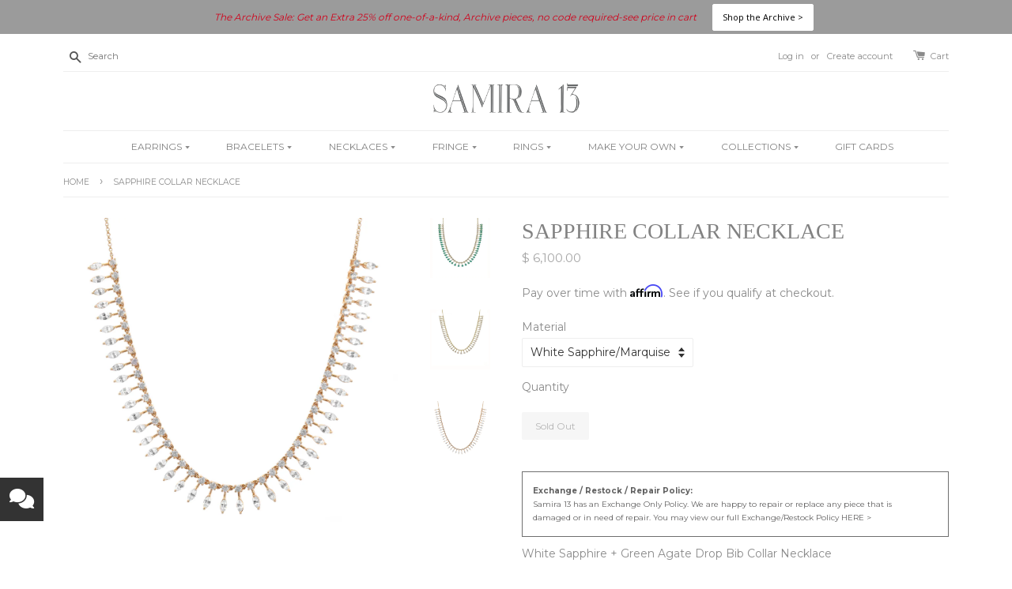

--- FILE ---
content_type: text/html; charset=utf-8
request_url: https://www.samira13.com/products/diamond-collar-necklace
body_size: 37827
content:
<!doctype html>
<!--[if lt IE 7]><html class="no-js lt-ie9 lt-ie8 lt-ie7" lang="en"> <![endif]-->
<!--[if IE 7]><html class="no-js lt-ie9 lt-ie8" lang="en"> <![endif]-->
<!--[if IE 8]><html class="no-js lt-ie9" lang="en"> <![endif]-->
<!--[if IE 9 ]><html class="ie9 no-js"> <![endif]-->
<!--[if (gt IE 9)|!(IE)]><!--> <html class="no-js"> <!--<![endif]-->
<head>

  <script type="application/vnd.locksmith+json" data-locksmith>{"version":"v254","locked":false,"initialized":true,"scope":"product","access_granted":true,"access_denied":false,"requires_customer":false,"manual_lock":false,"remote_lock":false,"has_timeout":false,"remote_rendered":null,"hide_resource":false,"hide_links_to_resource":false,"transparent":true,"locks":{"all":[],"opened":[]},"keys":[],"keys_signature":"d76da2e9f19784e9fb1a3e58c9b8782601b00b6b698bf3608dbeae7d603caddb","state":{"template":"product","theme":80923459664,"product":"diamond-collar-necklace","collection":"necklaces-online","page":null,"blog":null,"article":null,"app":null},"now":1769054728,"path":"\/collections\/necklaces-online\/products\/diamond-collar-necklace","locale_root_url":"\/","canonical_url":"https:\/\/www.samira13.com\/products\/diamond-collar-necklace","customer_id":null,"customer_id_signature":"d76da2e9f19784e9fb1a3e58c9b8782601b00b6b698bf3608dbeae7d603caddb","cart":null}</script><script data-locksmith>!function(){undefined;!function(){var s=window.Locksmith={},e=document.querySelector('script[type="application/vnd.locksmith+json"]'),n=e&&e.innerHTML;if(s.state={},s.util={},s.loading=!1,n)try{s.state=JSON.parse(n)}catch(d){}if(document.addEventListener&&document.querySelector){var o,a,i,t=[76,79,67,75,83,77,73,84,72,49,49],c=function(){a=t.slice(0)},l="style",r=function(e){e&&27!==e.keyCode&&"click"!==e.type||(document.removeEventListener("keydown",r),document.removeEventListener("click",r),o&&document.body.removeChild(o),o=null)};c(),document.addEventListener("keyup",function(e){if(e.keyCode===a[0]){if(clearTimeout(i),a.shift(),0<a.length)return void(i=setTimeout(c,1e3));c(),r(),(o=document.createElement("div"))[l].width="50%",o[l].maxWidth="1000px",o[l].height="85%",o[l].border="1px rgba(0, 0, 0, 0.2) solid",o[l].background="rgba(255, 255, 255, 0.99)",o[l].borderRadius="4px",o[l].position="fixed",o[l].top="50%",o[l].left="50%",o[l].transform="translateY(-50%) translateX(-50%)",o[l].boxShadow="0 2px 5px rgba(0, 0, 0, 0.3), 0 0 100vh 100vw rgba(0, 0, 0, 0.5)",o[l].zIndex="2147483645";var t=document.createElement("textarea");t.value=JSON.stringify(JSON.parse(n),null,2),t[l].border="none",t[l].display="block",t[l].boxSizing="border-box",t[l].width="100%",t[l].height="100%",t[l].background="transparent",t[l].padding="22px",t[l].fontFamily="monospace",t[l].fontSize="14px",t[l].color="#333",t[l].resize="none",t[l].outline="none",t.readOnly=!0,o.appendChild(t),document.body.appendChild(o),t.addEventListener("click",function(e){e.stopImmediatePropagation()}),t.select(),document.addEventListener("keydown",r),document.addEventListener("click",r)}})}s.isEmbedded=-1!==window.location.search.indexOf("_ab=0&_fd=0&_sc=1"),s.path=s.state.path||window.location.pathname,s.basePath=s.state.locale_root_url.concat("/apps/locksmith").replace(/^\/\//,"/"),s.reloading=!1,s.util.console=window.console||{log:function(){},error:function(){}},s.util.makeUrl=function(e,t){var n,o=s.basePath+e,a=[],i=s.cache();for(n in i)a.push(n+"="+encodeURIComponent(i[n]));for(n in t)a.push(n+"="+encodeURIComponent(t[n]));return s.state.customer_id&&(a.push("customer_id="+encodeURIComponent(s.state.customer_id)),a.push("customer_id_signature="+encodeURIComponent(s.state.customer_id_signature))),o+=(-1===o.indexOf("?")?"?":"&")+a.join("&")},s._initializeCallbacks=[],s.on=function(e,t){if("initialize"!==e)throw'Locksmith.on() currently only supports the "initialize" event';s._initializeCallbacks.push(t)},s.initializeSession=function(e){if(!s.isEmbedded){var t=!1,n=!0,o=!0;(e=e||{}).silent&&(o=n=!(t=!0)),s.ping({silent:t,spinner:n,reload:o,callback:function(){s._initializeCallbacks.forEach(function(e){e()})}})}},s.cache=function(e){var t={};try{var n=function a(e){return(document.cookie.match("(^|; )"+e+"=([^;]*)")||0)[2]};t=JSON.parse(decodeURIComponent(n("locksmith-params")||"{}"))}catch(d){}if(e){for(var o in e)t[o]=e[o];document.cookie="locksmith-params=; expires=Thu, 01 Jan 1970 00:00:00 GMT; path=/",document.cookie="locksmith-params="+encodeURIComponent(JSON.stringify(t))+"; path=/"}return t},s.cache.cart=s.state.cart,s.cache.cartLastSaved=null,s.params=s.cache(),s.util.reload=function(){s.reloading=!0;try{window.location.href=window.location.href.replace(/#.*/,"")}catch(d){s.util.console.error("Preferred reload method failed",d),window.location.reload()}},s.cache.saveCart=function(e){if(!s.cache.cart||s.cache.cart===s.cache.cartLastSaved)return e?e():null;var t=s.cache.cartLastSaved;s.cache.cartLastSaved=s.cache.cart,fetch("/cart/update.js",{method:"POST",headers:{"Content-Type":"application/json",Accept:"application/json"},body:JSON.stringify({attributes:{locksmith:s.cache.cart}})}).then(function(e){if(!e.ok)throw new Error("Cart update failed: "+e.status);return e.json()}).then(function(){e&&e()})["catch"](function(e){if(s.cache.cartLastSaved=t,!s.reloading)throw e})},s.util.spinnerHTML='<style>body{background:#FFF}@keyframes spin{from{transform:rotate(0deg)}to{transform:rotate(360deg)}}#loading{display:flex;width:100%;height:50vh;color:#777;align-items:center;justify-content:center}#loading .spinner{display:block;animation:spin 600ms linear infinite;position:relative;width:50px;height:50px}#loading .spinner-ring{stroke:currentColor;stroke-dasharray:100%;stroke-width:2px;stroke-linecap:round;fill:none}</style><div id="loading"><div class="spinner"><svg width="100%" height="100%"><svg preserveAspectRatio="xMinYMin"><circle class="spinner-ring" cx="50%" cy="50%" r="45%"></circle></svg></svg></div></div>',s.util.clobberBody=function(e){document.body.innerHTML=e},s.util.clobberDocument=function(e){e.responseText&&(e=e.responseText),document.documentElement&&document.removeChild(document.documentElement);var t=document.open("text/html","replace");t.writeln(e),t.close(),setTimeout(function(){var e=t.querySelector("[autofocus]");e&&e.focus()},100)},s.util.serializeForm=function(e){if(e&&"FORM"===e.nodeName){var t,n,o={};for(t=e.elements.length-1;0<=t;t-=1)if(""!==e.elements[t].name)switch(e.elements[t].nodeName){case"INPUT":switch(e.elements[t].type){default:case"text":case"hidden":case"password":case"button":case"reset":case"submit":o[e.elements[t].name]=e.elements[t].value;break;case"checkbox":case"radio":e.elements[t].checked&&(o[e.elements[t].name]=e.elements[t].value);break;case"file":}break;case"TEXTAREA":o[e.elements[t].name]=e.elements[t].value;break;case"SELECT":switch(e.elements[t].type){case"select-one":o[e.elements[t].name]=e.elements[t].value;break;case"select-multiple":for(n=e.elements[t].options.length-1;0<=n;n-=1)e.elements[t].options[n].selected&&(o[e.elements[t].name]=e.elements[t].options[n].value)}break;case"BUTTON":switch(e.elements[t].type){case"reset":case"submit":case"button":o[e.elements[t].name]=e.elements[t].value}}return o}},s.util.on=function(e,i,s,t){t=t||document;var c="locksmith-"+e+i,n=function(e){var t=e.target,n=e.target.parentElement,o=t&&t.className&&(t.className.baseVal||t.className)||"",a=n&&n.className&&(n.className.baseVal||n.className)||"";("string"==typeof o&&-1!==o.split(/\s+/).indexOf(i)||"string"==typeof a&&-1!==a.split(/\s+/).indexOf(i))&&!e[c]&&(e[c]=!0,s(e))};t.attachEvent?t.attachEvent(e,n):t.addEventListener(e,n,!1)},s.util.enableActions=function(e){s.util.on("click","locksmith-action",function(e){e.preventDefault();var t=e.target;t.dataset.confirmWith&&!confirm(t.dataset.confirmWith)||(t.disabled=!0,t.innerText=t.dataset.disableWith,s.post("/action",t.dataset.locksmithParams,{spinner:!1,type:"text",success:function(e){(e=JSON.parse(e.responseText)).message&&alert(e.message),s.util.reload()}}))},e)},s.util.inject=function(e,t){var n=["data","locksmith","append"];if(-1!==t.indexOf(n.join("-"))){var o=document.createElement("div");o.innerHTML=t,e.appendChild(o)}else e.innerHTML=t;var a,i,s=e.querySelectorAll("script");for(i=0;i<s.length;++i){a=s[i];var c=document.createElement("script");if(a.type&&(c.type=a.type),a.src)c.src=a.src;else{var l=document.createTextNode(a.innerHTML);c.appendChild(l)}e.appendChild(c)}var r=e.querySelector("[autofocus]");r&&r.focus()},s.post=function(e,t,n){!1!==(n=n||{}).spinner&&s.util.clobberBody(s.util.spinnerHTML);var o={};n.container===document?(o.layout=1,n.success=function(e){s.util.clobberDocument(e)}):n.container&&(o.layout=0,n.success=function(e){var t=document.getElementById(n.container);s.util.inject(t,e),t.id===t.firstChild.id&&t.parentElement.replaceChild(t.firstChild,t)}),n.form_type&&(t.form_type=n.form_type),n.include_layout_classes!==undefined&&(t.include_layout_classes=n.include_layout_classes),n.lock_id!==undefined&&(t.lock_id=n.lock_id),s.loading=!0;var a=s.util.makeUrl(e,o),i="json"===n.type||"text"===n.type;fetch(a,{method:"POST",headers:{"Content-Type":"application/json",Accept:i?"application/json":"text/html"},body:JSON.stringify(t)}).then(function(e){if(!e.ok)throw new Error("Request failed: "+e.status);return e.text()}).then(function(e){var t=n.success||s.util.clobberDocument;t(i?{responseText:e}:e)})["catch"](function(e){if(!s.reloading)if("dashboard.weglot.com"!==window.location.host){if(!n.silent)throw alert("Something went wrong! Please refresh and try again."),e;console.error(e)}else console.error(e)})["finally"](function(){s.loading=!1})},s.postResource=function(e,t){e.path=s.path,e.search=window.location.search,e.state=s.state,e.passcode&&(e.passcode=e.passcode.trim()),e.email&&(e.email=e.email.trim()),e.state.cart=s.cache.cart,e.locksmith_json=s.jsonTag,e.locksmith_json_signature=s.jsonTagSignature,s.post("/resource",e,t)},s.ping=function(e){if(!s.isEmbedded){e=e||{};var t=function(){e.reload?s.util.reload():"function"==typeof e.callback&&e.callback()};s.post("/ping",{path:s.path,search:window.location.search,state:s.state},{spinner:!!e.spinner,silent:"undefined"==typeof e.silent||e.silent,type:"text",success:function(e){e&&e.responseText?((e=JSON.parse(e.responseText)).messages&&0<e.messages.length&&s.showMessages(e.messages),e.cart&&s.cache.cart!==e.cart?(s.cache.cart=e.cart,s.cache.saveCart(function(){t(),e.cart&&e.cart.match(/^.+:/)&&s.util.reload()})):t()):console.error("[Locksmith] Invalid result in ping callback:",e)}})}},s.timeoutMonitor=function(){var e=s.cache.cart;s.ping({callback:function(){e!==s.cache.cart||setTimeout(function(){s.timeoutMonitor()},6e4)}})},s.showMessages=function(e){var t=document.createElement("div");t.style.position="fixed",t.style.left=0,t.style.right=0,t.style.bottom="-50px",t.style.opacity=0,t.style.background="#191919",t.style.color="#ddd",t.style.transition="bottom 0.2s, opacity 0.2s",t.style.zIndex=999999,t.innerHTML="        <style>          .locksmith-ab .locksmith-b { display: none; }          .locksmith-ab.toggled .locksmith-b { display: flex; }          .locksmith-ab.toggled .locksmith-a { display: none; }          .locksmith-flex { display: flex; flex-wrap: wrap; justify-content: space-between; align-items: center; padding: 10px 20px; }          .locksmith-message + .locksmith-message { border-top: 1px #555 solid; }          .locksmith-message a { color: inherit; font-weight: bold; }          .locksmith-message a:hover { color: inherit; opacity: 0.8; }          a.locksmith-ab-toggle { font-weight: inherit; text-decoration: underline; }          .locksmith-text { flex-grow: 1; }          .locksmith-cta { flex-grow: 0; text-align: right; }          .locksmith-cta button { transform: scale(0.8); transform-origin: left; }          .locksmith-cta > * { display: block; }          .locksmith-cta > * + * { margin-top: 10px; }          .locksmith-message a.locksmith-close { flex-grow: 0; text-decoration: none; margin-left: 15px; font-size: 30px; font-family: monospace; display: block; padding: 2px 10px; }                    @media screen and (max-width: 600px) {            .locksmith-wide-only { display: none !important; }            .locksmith-flex { padding: 0 15px; }            .locksmith-flex > * { margin-top: 5px; margin-bottom: 5px; }            .locksmith-cta { text-align: left; }          }                    @media screen and (min-width: 601px) {            .locksmith-narrow-only { display: none !important; }          }        </style>      "+e.map(function(e){return'<div class="locksmith-message">'+e+"</div>"}).join(""),document.body.appendChild(t),document.body.style.position="relative",document.body.parentElement.style.paddingBottom=t.offsetHeight+"px",setTimeout(function(){t.style.bottom=0,t.style.opacity=1},50),s.util.on("click","locksmith-ab-toggle",function(e){e.preventDefault();for(var t=e.target.parentElement;-1===t.className.split(" ").indexOf("locksmith-ab");)t=t.parentElement;-1!==t.className.split(" ").indexOf("toggled")?t.className=t.className.replace("toggled",""):t.className=t.className+" toggled"}),s.util.enableActions(t)}}()}();</script>
      <script data-locksmith>Locksmith.cache.cart=null</script>

  <script data-locksmith>Locksmith.jsonTag="{\"version\":\"v254\",\"locked\":false,\"initialized\":true,\"scope\":\"product\",\"access_granted\":true,\"access_denied\":false,\"requires_customer\":false,\"manual_lock\":false,\"remote_lock\":false,\"has_timeout\":false,\"remote_rendered\":null,\"hide_resource\":false,\"hide_links_to_resource\":false,\"transparent\":true,\"locks\":{\"all\":[],\"opened\":[]},\"keys\":[],\"keys_signature\":\"d76da2e9f19784e9fb1a3e58c9b8782601b00b6b698bf3608dbeae7d603caddb\",\"state\":{\"template\":\"product\",\"theme\":80923459664,\"product\":\"diamond-collar-necklace\",\"collection\":\"necklaces-online\",\"page\":null,\"blog\":null,\"article\":null,\"app\":null},\"now\":1769054728,\"path\":\"\\\/collections\\\/necklaces-online\\\/products\\\/diamond-collar-necklace\",\"locale_root_url\":\"\\\/\",\"canonical_url\":\"https:\\\/\\\/www.samira13.com\\\/products\\\/diamond-collar-necklace\",\"customer_id\":null,\"customer_id_signature\":\"d76da2e9f19784e9fb1a3e58c9b8782601b00b6b698bf3608dbeae7d603caddb\",\"cart\":null}";Locksmith.jsonTagSignature="38ec0fc05f059f928eb811974e8320fe122c731e04a5ca2fd12ff7e04a76f054"</script>
  <!-- Basic page needs ================================================== -->
  <meta charset="utf-8">
  <meta http-equiv="X-UA-Compatible" content="IE=edge,chrome=1">
  
  <!-- Affirm -->
  <script>
    _affirm_config = {
      public_api_key:  "6W3MF3PS7SS079C8",
      script:          "https://cdn1.affirm.com/js/v2/affirm.js"
    };
    (function(l,g,m,e,a,f,b){var d,c=l[m]||{},h=document.createElement(f),n=document.getElementsByTagName(f)[0],k=function(a,b,c){return function(){a[b]._.push([c,arguments])}};c[e]=k(c,e,"set");d=c[e];c[a]={};c[a]._=[];d._=[];c[a][b]=k(c,a,b);a=0;for(b="set add save post open empty reset on off trigger ready setProduct".split(" ");a<b.length;a++)d[b[a]]=k(c,e,b[a]);a=0;for(b=["get","token","url","items"];a<b.length;a++)d[b[a]]=function(){};h.async=!0;h.src=g[f];n.parentNode.insertBefore(h,n);delete g[f];d(g);l[m]=c})(window,_affirm_config,"affirm","checkout","ui","script","ready");
    // Use your live public API Key and https://cdn1.affirm.com/js/v2/affirm.js script to point to Affirm production environment.
  </script>
  <!-- End Affirm -->

  
  <link rel="shortcut icon" href="//www.samira13.com/cdn/shop/t/5/assets/favicon.png?v=2318245080384367171616184878" type="image/png" />
  

  <!-- Title and description ================================================== -->
  <title>
  Sapphire Collar Necklace &ndash; Samira 13
  </title>

  
<meta name="description" content="White Sapphire + Green Agate Drop Bib Collar Necklace White Sapphire 2.26-10.75cw Green Agate 6.21cw 14k Yellow Gold 15&quot; 16&quot; 17&quot; Length P-5561">


  <!-- Social meta ================================================== -->
  

<meta property="og:type" content="product">
<meta property="og:title" content="Sapphire Collar Necklace">
<meta property="og:url" content="https://www.samira13.com/products/diamond-collar-necklace">
  
<meta property="og:image" content="http://www.samira13.com/cdn/shop/products/P-5561-GA-P_grande.jpg?v=1685750758">
<meta property="og:image:secure_url" content="https://www.samira13.com/cdn/shop/products/P-5561-GA-P_grande.jpg?v=1685750758">

<meta property="og:image" content="http://www.samira13.com/cdn/shop/products/P-5561-WS-P_grande.jpg?v=1685750762">
<meta property="og:image:secure_url" content="https://www.samira13.com/cdn/shop/products/P-5561-WS-P_grande.jpg?v=1685750762">

<meta property="og:image" content="http://www.samira13.com/cdn/shop/products/P-5561_062f1220-fade-4c9a-8874-7894fa789731_grande.jpg?v=1685750784">
<meta property="og:image:secure_url" content="https://www.samira13.com/cdn/shop/products/P-5561_062f1220-fade-4c9a-8874-7894fa789731_grande.jpg?v=1685750784">

<meta property="og:price:amount" content="5,280.00">
<meta property="og:price:currency" content="USD">


<meta property="og:description" content="White Sapphire + Green Agate Drop Bib Collar Necklace White Sapphire 2.26-10.75cw Green Agate 6.21cw 14k Yellow Gold 15&quot; 16&quot; 17&quot; Length P-5561">

<meta property="og:site_name" content="Samira 13">



<meta name="twitter:card" content="summary">




<meta name="twitter:title" content="Sapphire Collar Necklace">
<meta name="twitter:description" content="White Sapphire + Green Agate Drop Bib Collar Necklace

White Sapphire 2.26-10.75cw
Green Agate 6.21cw
14k Yellow Gold
15&quot; 16&quot; 17&quot; Length
P-5561
">
<meta name="twitter:image" content="https://www.samira13.com/cdn/shop/products/P-5561-GA-P_medium.jpg?v=1685750758">
<meta name="twitter:image:width" content="240">
<meta name="twitter:image:height" content="240">



  <!-- Helpers ================================================== -->
  <link rel="canonical" href="https://www.samira13.com/products/diamond-collar-necklace">
  <meta name="viewport" content="width=device-width,initial-scale=1">
  <meta name="theme-color" content="#a6a6a6">

  <!-- CSS ================================================== -->
  <link href="//www.samira13.com/cdn/shop/t/5/assets/timber.scss.css?v=128948165113745829491696207441" rel="stylesheet" type="text/css" media="all" />
  <link href="//www.samira13.com/cdn/shop/t/5/assets/theme.scss.css?v=60157017456936305411713266796" rel="stylesheet" type="text/css" media="all" />

  
  
  
  <link href="//fonts.googleapis.com/css?family=Montserrat:400,700" rel="stylesheet" type="text/css" media="all" />


  


  



  <!-- Header hook for plugins ================================================== -->
  <link href="//www.samira13.com/cdn/shop/t/5/assets/ndnapps-promotionbar.css?v=116253709673227492191588096669" rel="stylesheet" type="text/css" media="all" />
<script>window.performance && window.performance.mark && window.performance.mark('shopify.content_for_header.start');</script><meta name="google-site-verification" content="mLgNN8DNVgwa0SjfSwhB5F46jfKnwAmqTiEOCYaJU0E">
<meta name="facebook-domain-verification" content="zc1srm8nm6scgn36fbk2ydag1izzb8">
<meta name="facebook-domain-verification" content="nleyid256na0dkeeom595w07816e5s">
<meta id="shopify-digital-wallet" name="shopify-digital-wallet" content="/11550598/digital_wallets/dialog">
<meta name="shopify-checkout-api-token" content="660f0d001fa5b5cfcf36454016b6a686">
<meta id="in-context-paypal-metadata" data-shop-id="11550598" data-venmo-supported="true" data-environment="production" data-locale="en_US" data-paypal-v4="true" data-currency="USD">
<link rel="alternate" type="application/json+oembed" href="https://www.samira13.com/products/diamond-collar-necklace.oembed">
<script async="async" src="/checkouts/internal/preloads.js?locale=en-US"></script>
<link rel="preconnect" href="https://shop.app" crossorigin="anonymous">
<script async="async" src="https://shop.app/checkouts/internal/preloads.js?locale=en-US&shop_id=11550598" crossorigin="anonymous"></script>
<script id="apple-pay-shop-capabilities" type="application/json">{"shopId":11550598,"countryCode":"US","currencyCode":"USD","merchantCapabilities":["supports3DS"],"merchantId":"gid:\/\/shopify\/Shop\/11550598","merchantName":"Samira 13","requiredBillingContactFields":["postalAddress","email","phone"],"requiredShippingContactFields":["postalAddress","email","phone"],"shippingType":"shipping","supportedNetworks":["visa","masterCard","amex","discover","elo","jcb"],"total":{"type":"pending","label":"Samira 13","amount":"1.00"},"shopifyPaymentsEnabled":true,"supportsSubscriptions":true}</script>
<script id="shopify-features" type="application/json">{"accessToken":"660f0d001fa5b5cfcf36454016b6a686","betas":["rich-media-storefront-analytics"],"domain":"www.samira13.com","predictiveSearch":true,"shopId":11550598,"locale":"en"}</script>
<script>var Shopify = Shopify || {};
Shopify.shop = "samira13.myshopify.com";
Shopify.locale = "en";
Shopify.currency = {"active":"USD","rate":"1.0"};
Shopify.country = "US";
Shopify.theme = {"name":"launchpad-star [affirm]","id":80923459664,"schema_name":null,"schema_version":null,"theme_store_id":null,"role":"main"};
Shopify.theme.handle = "null";
Shopify.theme.style = {"id":null,"handle":null};
Shopify.cdnHost = "www.samira13.com/cdn";
Shopify.routes = Shopify.routes || {};
Shopify.routes.root = "/";</script>
<script type="module">!function(o){(o.Shopify=o.Shopify||{}).modules=!0}(window);</script>
<script>!function(o){function n(){var o=[];function n(){o.push(Array.prototype.slice.apply(arguments))}return n.q=o,n}var t=o.Shopify=o.Shopify||{};t.loadFeatures=n(),t.autoloadFeatures=n()}(window);</script>
<script>
  window.ShopifyPay = window.ShopifyPay || {};
  window.ShopifyPay.apiHost = "shop.app\/pay";
  window.ShopifyPay.redirectState = null;
</script>
<script id="shop-js-analytics" type="application/json">{"pageType":"product"}</script>
<script defer="defer" async type="module" src="//www.samira13.com/cdn/shopifycloud/shop-js/modules/v2/client.init-shop-cart-sync_BT-GjEfc.en.esm.js"></script>
<script defer="defer" async type="module" src="//www.samira13.com/cdn/shopifycloud/shop-js/modules/v2/chunk.common_D58fp_Oc.esm.js"></script>
<script defer="defer" async type="module" src="//www.samira13.com/cdn/shopifycloud/shop-js/modules/v2/chunk.modal_xMitdFEc.esm.js"></script>
<script type="module">
  await import("//www.samira13.com/cdn/shopifycloud/shop-js/modules/v2/client.init-shop-cart-sync_BT-GjEfc.en.esm.js");
await import("//www.samira13.com/cdn/shopifycloud/shop-js/modules/v2/chunk.common_D58fp_Oc.esm.js");
await import("//www.samira13.com/cdn/shopifycloud/shop-js/modules/v2/chunk.modal_xMitdFEc.esm.js");

  window.Shopify.SignInWithShop?.initShopCartSync?.({"fedCMEnabled":true,"windoidEnabled":true});

</script>
<script>
  window.Shopify = window.Shopify || {};
  if (!window.Shopify.featureAssets) window.Shopify.featureAssets = {};
  window.Shopify.featureAssets['shop-js'] = {"shop-cart-sync":["modules/v2/client.shop-cart-sync_DZOKe7Ll.en.esm.js","modules/v2/chunk.common_D58fp_Oc.esm.js","modules/v2/chunk.modal_xMitdFEc.esm.js"],"init-fed-cm":["modules/v2/client.init-fed-cm_B6oLuCjv.en.esm.js","modules/v2/chunk.common_D58fp_Oc.esm.js","modules/v2/chunk.modal_xMitdFEc.esm.js"],"shop-cash-offers":["modules/v2/client.shop-cash-offers_D2sdYoxE.en.esm.js","modules/v2/chunk.common_D58fp_Oc.esm.js","modules/v2/chunk.modal_xMitdFEc.esm.js"],"shop-login-button":["modules/v2/client.shop-login-button_QeVjl5Y3.en.esm.js","modules/v2/chunk.common_D58fp_Oc.esm.js","modules/v2/chunk.modal_xMitdFEc.esm.js"],"pay-button":["modules/v2/client.pay-button_DXTOsIq6.en.esm.js","modules/v2/chunk.common_D58fp_Oc.esm.js","modules/v2/chunk.modal_xMitdFEc.esm.js"],"shop-button":["modules/v2/client.shop-button_DQZHx9pm.en.esm.js","modules/v2/chunk.common_D58fp_Oc.esm.js","modules/v2/chunk.modal_xMitdFEc.esm.js"],"avatar":["modules/v2/client.avatar_BTnouDA3.en.esm.js"],"init-windoid":["modules/v2/client.init-windoid_CR1B-cfM.en.esm.js","modules/v2/chunk.common_D58fp_Oc.esm.js","modules/v2/chunk.modal_xMitdFEc.esm.js"],"init-shop-for-new-customer-accounts":["modules/v2/client.init-shop-for-new-customer-accounts_C_vY_xzh.en.esm.js","modules/v2/client.shop-login-button_QeVjl5Y3.en.esm.js","modules/v2/chunk.common_D58fp_Oc.esm.js","modules/v2/chunk.modal_xMitdFEc.esm.js"],"init-shop-email-lookup-coordinator":["modules/v2/client.init-shop-email-lookup-coordinator_BI7n9ZSv.en.esm.js","modules/v2/chunk.common_D58fp_Oc.esm.js","modules/v2/chunk.modal_xMitdFEc.esm.js"],"init-shop-cart-sync":["modules/v2/client.init-shop-cart-sync_BT-GjEfc.en.esm.js","modules/v2/chunk.common_D58fp_Oc.esm.js","modules/v2/chunk.modal_xMitdFEc.esm.js"],"shop-toast-manager":["modules/v2/client.shop-toast-manager_DiYdP3xc.en.esm.js","modules/v2/chunk.common_D58fp_Oc.esm.js","modules/v2/chunk.modal_xMitdFEc.esm.js"],"init-customer-accounts":["modules/v2/client.init-customer-accounts_D9ZNqS-Q.en.esm.js","modules/v2/client.shop-login-button_QeVjl5Y3.en.esm.js","modules/v2/chunk.common_D58fp_Oc.esm.js","modules/v2/chunk.modal_xMitdFEc.esm.js"],"init-customer-accounts-sign-up":["modules/v2/client.init-customer-accounts-sign-up_iGw4briv.en.esm.js","modules/v2/client.shop-login-button_QeVjl5Y3.en.esm.js","modules/v2/chunk.common_D58fp_Oc.esm.js","modules/v2/chunk.modal_xMitdFEc.esm.js"],"shop-follow-button":["modules/v2/client.shop-follow-button_CqMgW2wH.en.esm.js","modules/v2/chunk.common_D58fp_Oc.esm.js","modules/v2/chunk.modal_xMitdFEc.esm.js"],"checkout-modal":["modules/v2/client.checkout-modal_xHeaAweL.en.esm.js","modules/v2/chunk.common_D58fp_Oc.esm.js","modules/v2/chunk.modal_xMitdFEc.esm.js"],"shop-login":["modules/v2/client.shop-login_D91U-Q7h.en.esm.js","modules/v2/chunk.common_D58fp_Oc.esm.js","modules/v2/chunk.modal_xMitdFEc.esm.js"],"lead-capture":["modules/v2/client.lead-capture_BJmE1dJe.en.esm.js","modules/v2/chunk.common_D58fp_Oc.esm.js","modules/v2/chunk.modal_xMitdFEc.esm.js"],"payment-terms":["modules/v2/client.payment-terms_Ci9AEqFq.en.esm.js","modules/v2/chunk.common_D58fp_Oc.esm.js","modules/v2/chunk.modal_xMitdFEc.esm.js"]};
</script>
<script>(function() {
  var isLoaded = false;
  function asyncLoad() {
    if (isLoaded) return;
    isLoaded = true;
    var urls = ["https:\/\/popup4.lifterpopup.com\/js\/modal.js?shop=samira13.myshopify.com","https:\/\/chimpstatic.com\/mcjs-connected\/js\/users\/990f95a590065c93ff6bee910\/faf12357fad4a1e0db0828ecd.js?shop=samira13.myshopify.com","https:\/\/bannerfy.saccodigital.com\/external\/bannerfy.js?shop=samira13.myshopify.com","https:\/\/servicify-appointments.herokuapp.com\/public\/frontend-v1.0.0.js?shop=samira13.myshopify.com","https:\/\/rec.autocommerce.io\/recommender_javascript?shop=samira13.myshopify.com","https:\/\/cloudsearch-1f874.kxcdn.com\/shopify.js?filtersEnabled=1\u0026shop=samira13.myshopify.com","https:\/\/cdn.hextom.com\/js\/quickannouncementbar.js?shop=samira13.myshopify.com","\/\/cdn.shopify.com\/proxy\/abc77c8606e87a5cc04c58176fbef65335efe2e4c00b29028b4e8e4115595003\/apps.anhkiet.info\/floatton\/scripts\/def47795275cde3b6fb2f767c72c0cf3.js?token=20250724193510\u0026shop=samira13.myshopify.com\u0026sp-cache-control=cHVibGljLCBtYXgtYWdlPTkwMA"];
    for (var i = 0; i < urls.length; i++) {
      var s = document.createElement('script');
      s.type = 'text/javascript';
      s.async = true;
      s.src = urls[i];
      var x = document.getElementsByTagName('script')[0];
      x.parentNode.insertBefore(s, x);
    }
  };
  if(window.attachEvent) {
    window.attachEvent('onload', asyncLoad);
  } else {
    window.addEventListener('load', asyncLoad, false);
  }
})();</script>
<script id="__st">var __st={"a":11550598,"offset":-28800,"reqid":"b4543a15-e0a2-4367-aca4-5453260d81f8-1769054728","pageurl":"www.samira13.com\/products\/diamond-collar-necklace","u":"27985c1fa224","p":"product","rtyp":"product","rid":6775006527568};</script>
<script>window.ShopifyPaypalV4VisibilityTracking = true;</script>
<script id="captcha-bootstrap">!function(){'use strict';const t='contact',e='account',n='new_comment',o=[[t,t],['blogs',n],['comments',n],[t,'customer']],c=[[e,'customer_login'],[e,'guest_login'],[e,'recover_customer_password'],[e,'create_customer']],r=t=>t.map((([t,e])=>`form[action*='/${t}']:not([data-nocaptcha='true']) input[name='form_type'][value='${e}']`)).join(','),a=t=>()=>t?[...document.querySelectorAll(t)].map((t=>t.form)):[];function s(){const t=[...o],e=r(t);return a(e)}const i='password',u='form_key',d=['recaptcha-v3-token','g-recaptcha-response','h-captcha-response',i],f=()=>{try{return window.sessionStorage}catch{return}},m='__shopify_v',_=t=>t.elements[u];function p(t,e,n=!1){try{const o=window.sessionStorage,c=JSON.parse(o.getItem(e)),{data:r}=function(t){const{data:e,action:n}=t;return t[m]||n?{data:e,action:n}:{data:t,action:n}}(c);for(const[e,n]of Object.entries(r))t.elements[e]&&(t.elements[e].value=n);n&&o.removeItem(e)}catch(o){console.error('form repopulation failed',{error:o})}}const l='form_type',E='cptcha';function T(t){t.dataset[E]=!0}const w=window,h=w.document,L='Shopify',v='ce_forms',y='captcha';let A=!1;((t,e)=>{const n=(g='f06e6c50-85a8-45c8-87d0-21a2b65856fe',I='https://cdn.shopify.com/shopifycloud/storefront-forms-hcaptcha/ce_storefront_forms_captcha_hcaptcha.v1.5.2.iife.js',D={infoText:'Protected by hCaptcha',privacyText:'Privacy',termsText:'Terms'},(t,e,n)=>{const o=w[L][v],c=o.bindForm;if(c)return c(t,g,e,D).then(n);var r;o.q.push([[t,g,e,D],n]),r=I,A||(h.body.append(Object.assign(h.createElement('script'),{id:'captcha-provider',async:!0,src:r})),A=!0)});var g,I,D;w[L]=w[L]||{},w[L][v]=w[L][v]||{},w[L][v].q=[],w[L][y]=w[L][y]||{},w[L][y].protect=function(t,e){n(t,void 0,e),T(t)},Object.freeze(w[L][y]),function(t,e,n,w,h,L){const[v,y,A,g]=function(t,e,n){const i=e?o:[],u=t?c:[],d=[...i,...u],f=r(d),m=r(i),_=r(d.filter((([t,e])=>n.includes(e))));return[a(f),a(m),a(_),s()]}(w,h,L),I=t=>{const e=t.target;return e instanceof HTMLFormElement?e:e&&e.form},D=t=>v().includes(t);t.addEventListener('submit',(t=>{const e=I(t);if(!e)return;const n=D(e)&&!e.dataset.hcaptchaBound&&!e.dataset.recaptchaBound,o=_(e),c=g().includes(e)&&(!o||!o.value);(n||c)&&t.preventDefault(),c&&!n&&(function(t){try{if(!f())return;!function(t){const e=f();if(!e)return;const n=_(t);if(!n)return;const o=n.value;o&&e.removeItem(o)}(t);const e=Array.from(Array(32),(()=>Math.random().toString(36)[2])).join('');!function(t,e){_(t)||t.append(Object.assign(document.createElement('input'),{type:'hidden',name:u})),t.elements[u].value=e}(t,e),function(t,e){const n=f();if(!n)return;const o=[...t.querySelectorAll(`input[type='${i}']`)].map((({name:t})=>t)),c=[...d,...o],r={};for(const[a,s]of new FormData(t).entries())c.includes(a)||(r[a]=s);n.setItem(e,JSON.stringify({[m]:1,action:t.action,data:r}))}(t,e)}catch(e){console.error('failed to persist form',e)}}(e),e.submit())}));const S=(t,e)=>{t&&!t.dataset[E]&&(n(t,e.some((e=>e===t))),T(t))};for(const o of['focusin','change'])t.addEventListener(o,(t=>{const e=I(t);D(e)&&S(e,y())}));const B=e.get('form_key'),M=e.get(l),P=B&&M;t.addEventListener('DOMContentLoaded',(()=>{const t=y();if(P)for(const e of t)e.elements[l].value===M&&p(e,B);[...new Set([...A(),...v().filter((t=>'true'===t.dataset.shopifyCaptcha))])].forEach((e=>S(e,t)))}))}(h,new URLSearchParams(w.location.search),n,t,e,['guest_login'])})(!0,!0)}();</script>
<script integrity="sha256-4kQ18oKyAcykRKYeNunJcIwy7WH5gtpwJnB7kiuLZ1E=" data-source-attribution="shopify.loadfeatures" defer="defer" src="//www.samira13.com/cdn/shopifycloud/storefront/assets/storefront/load_feature-a0a9edcb.js" crossorigin="anonymous"></script>
<script crossorigin="anonymous" defer="defer" src="//www.samira13.com/cdn/shopifycloud/storefront/assets/shopify_pay/storefront-65b4c6d7.js?v=20250812"></script>
<script data-source-attribution="shopify.dynamic_checkout.dynamic.init">var Shopify=Shopify||{};Shopify.PaymentButton=Shopify.PaymentButton||{isStorefrontPortableWallets:!0,init:function(){window.Shopify.PaymentButton.init=function(){};var t=document.createElement("script");t.src="https://www.samira13.com/cdn/shopifycloud/portable-wallets/latest/portable-wallets.en.js",t.type="module",document.head.appendChild(t)}};
</script>
<script data-source-attribution="shopify.dynamic_checkout.buyer_consent">
  function portableWalletsHideBuyerConsent(e){var t=document.getElementById("shopify-buyer-consent"),n=document.getElementById("shopify-subscription-policy-button");t&&n&&(t.classList.add("hidden"),t.setAttribute("aria-hidden","true"),n.removeEventListener("click",e))}function portableWalletsShowBuyerConsent(e){var t=document.getElementById("shopify-buyer-consent"),n=document.getElementById("shopify-subscription-policy-button");t&&n&&(t.classList.remove("hidden"),t.removeAttribute("aria-hidden"),n.addEventListener("click",e))}window.Shopify?.PaymentButton&&(window.Shopify.PaymentButton.hideBuyerConsent=portableWalletsHideBuyerConsent,window.Shopify.PaymentButton.showBuyerConsent=portableWalletsShowBuyerConsent);
</script>
<script data-source-attribution="shopify.dynamic_checkout.cart.bootstrap">document.addEventListener("DOMContentLoaded",(function(){function t(){return document.querySelector("shopify-accelerated-checkout-cart, shopify-accelerated-checkout")}if(t())Shopify.PaymentButton.init();else{new MutationObserver((function(e,n){t()&&(Shopify.PaymentButton.init(),n.disconnect())})).observe(document.body,{childList:!0,subtree:!0})}}));
</script>
<link id="shopify-accelerated-checkout-styles" rel="stylesheet" media="screen" href="https://www.samira13.com/cdn/shopifycloud/portable-wallets/latest/accelerated-checkout-backwards-compat.css" crossorigin="anonymous">
<style id="shopify-accelerated-checkout-cart">
        #shopify-buyer-consent {
  margin-top: 1em;
  display: inline-block;
  width: 100%;
}

#shopify-buyer-consent.hidden {
  display: none;
}

#shopify-subscription-policy-button {
  background: none;
  border: none;
  padding: 0;
  text-decoration: underline;
  font-size: inherit;
  cursor: pointer;
}

#shopify-subscription-policy-button::before {
  box-shadow: none;
}

      </style>

<script>window.performance && window.performance.mark && window.performance.mark('shopify.content_for_header.end');</script> 
 <script src="//www.samira13.com/cdn/shop/t/5/assets/servicify-asset.js?v=91877444645881521031650408364" type="text/javascript"></script>

  

<!--[if lt IE 9]>
<script src="//cdnjs.cloudflare.com/ajax/libs/html5shiv/3.7.2/html5shiv.min.js" type="text/javascript"></script>
<script src="//www.samira13.com/cdn/shop/t/5/assets/respond.min.js?v=52248677837542619231585603609" type="text/javascript"></script>
<link href="//www.samira13.com/cdn/shop/t/5/assets/respond-proxy.html" id="respond-proxy" rel="respond-proxy" />
<link href="//www.samira13.com/search?q=857e0ed7f2667308035625fd79796eed" id="respond-redirect" rel="respond-redirect" />
<script src="//www.samira13.com/search?q=857e0ed7f2667308035625fd79796eed" type="text/javascript"></script>
<![endif]-->



  <script src="//ajax.googleapis.com/ajax/libs/jquery/1.11.0/jquery.min.js" type="text/javascript"></script>
  <script src="//www.samira13.com/cdn/shop/t/5/assets/modernizr.min.js?v=26620055551102246001585603607" type="text/javascript"></script>

  
  



<!-- check for active ws customer --><!-- add querystring to search in test mode -->

<!-- redirect to ws-cart -->

<!-- ajax data  -->


<!-- product data -->

  
   <span id="wsgReloadPrices_Window" style="display: none"></span>
  <div class="wsg-collections-list-6775006527568" style="display:none">[{"id":275239993424,"handle":"necklaces-online","title":"NECKLACES: ONLINE","updated_at":"2026-01-20T13:50:01-08:00","body_html":"","published_at":"2025-08-28T13:13:38-07:00","sort_order":"best-selling","template_suffix":"","disjunctive":false,"rules":[{"column":"tag","relation":"equals","condition":"NK ONLINE"}],"published_scope":"global"}]</div>
  <div class="wsg-product-tags-6775006527568" style="display:none">["14529WSN4YRA1","Bib Necklace","collar necklace","diamond bib","Diamond Bib Collar Necklace","diamond necklace","diamonds","Green Agate","marquis diamonds","Marquise Diamonds","NK Online","NK-287-YG","P-5561","Pear Shaped White Sapphire","SSB"]</div>


<script>
//==========================================
//      Set global liquid variables
//==========================================
  //general variables
  var wsgVersion = 5.0;
  var wsgActive = true;
  var isWsgCustomer = false;
  var wsgRunCollection;
  var wsgBetaRestrictedCart = true;
  var wsgCollectionObserver;
  var wsgRunProduct;
  var wsgRunCart;
  var wsgCartObserver = false;
  var wsgShopCountryCode = "US";
  var wsgRunSinglePage;
  var wsgRunSignup;
  //AJAX variables
  var wsgRunAjax;
  var wsgAjaxCart; 
  var runProxy;
  var hideDomElements = [".hideWsg"]; 
  var wsgData = {"translations":{"enable":false,"language":"english","custom":false},"shop_preferences":{"transitions":{"showTransitions":false,"installedTransitions":true},"retailPrice":{"enable":false,"strikethrough":false,"lowerOpacity":true,"label":" MSRP"},"checkInventory":false,"showShipPartial":false,"minOrder":-1,"exclusions":[],"hideExclusions":true,"draftNotification":true,"autoBackorder":false,"taxRate":-1},"page_styles":{"proxyMargin":0,"btnClasses":"","shipMargin":50},"volume_discounts":{"settings":{"custom_messages":{"custom_banner":{"banner_default":true,"banner_input":"Spend {{$}}, receive {{%}} off of your order."},"custom_success":{"success_default":true,"success_input":"Congratulations!  You received {{%}} off of your order!"}}},"enabled":false,"discounts":[]},"shipping_rates":{"internationalMsg":{"title":"Thank you for your order!","message":"Because you are outside of our home country we will calculate your shipping and send you an invoice shortly."},"ignoreAll":false,"ignoreCarrierRates":false,"useShopifyDefault":true,"freeShippingMin":-1,"fixedPercent":-1,"flatRate":-1,"redirectInternational":false},"single_page":{"collapseCollections":true,"menuAction":"exclude","message":"","linkInCart":true},"net_orders":{"netRedirect":{"title":"Thank you for your order!","message":"","autoEmail":false},"netTag":"","enabled":false,"autoPending":false},"customer":{"signup":{"autoInvite":false,"autoTags":[],"taxExempt":true},"loginMessage":"Log in to your wholesale account here.","accountMessage":"","redirectMessage":"Keep an eye on your email. As soon as we verify your account we will send you an email with a link to set up your password and start shopping."},"quantity":{"cart":{},"migratedToCurrent":false,"collections":[],"products":[]},"activeTags":[],"hideDrafts":[],"discounts":[],"server_link":"https://www.wholesalegorilla.app/shop_assets/wsg-index.js"}    
  var wsgProdData = {"id":6775006527568,"title":"Sapphire Collar Necklace","handle":"diamond-collar-necklace","description":"\u003cp\u003eWhite Sapphire + Green Agate Drop Bib Collar Necklace\u003c\/p\u003e\n\u003cul\u003e\n\u003cli\u003eWhite Sapphire 2.26-10.75cw\u003c\/li\u003e\n\u003cli\u003eGreen Agate 6.21cw\u003c\/li\u003e\n\u003cli\u003e14k Yellow Gold\u003c\/li\u003e\n\u003cli\u003e15\" 16\" 17\" Length\u003c\/li\u003e\n\u003cli\u003eP-5561\u003c\/li\u003e\n\u003c\/ul\u003e","published_at":"2022-11-23T12:04:25-08:00","created_at":"2022-11-23T12:04:23-08:00","vendor":"Samira 13","type":"","tags":["14529WSN4YRA1","Bib Necklace","collar necklace","diamond bib","Diamond Bib Collar Necklace","diamond necklace","diamonds","Green Agate","marquis diamonds","Marquise Diamonds","NK Online","NK-287-YG","P-5561","Pear Shaped White Sapphire","SSB"],"price":528000,"price_min":528000,"price_max":828000,"available":false,"price_varies":true,"compare_at_price":null,"compare_at_price_min":0,"compare_at_price_max":0,"compare_at_price_varies":false,"variants":[{"id":40185455771728,"title":"White Sapphire\/Marquise","option1":"White Sapphire\/Marquise","option2":null,"option3":null,"sku":"NK-287-WS-M","requires_shipping":true,"taxable":true,"featured_image":{"id":31018163142736,"product_id":6775006527568,"position":3,"created_at":"2023-06-02T17:06:24-07:00","updated_at":"2023-06-02T17:06:24-07:00","alt":null,"width":3000,"height":3000,"src":"\/\/www.samira13.com\/cdn\/shop\/products\/P-5561_062f1220-fade-4c9a-8874-7894fa789731.jpg?v=1685750784","variant_ids":[40185455771728]},"available":false,"name":"Sapphire Collar Necklace - White Sapphire\/Marquise","public_title":"White Sapphire\/Marquise","options":["White Sapphire\/Marquise"],"price":610000,"weight":0,"compare_at_price":null,"inventory_quantity":0,"inventory_management":"shopify","inventory_policy":"deny","barcode":"P-5561-WS-M","featured_media":{"alt":null,"id":23424806879312,"position":3,"preview_image":{"aspect_ratio":1.0,"height":3000,"width":3000,"src":"\/\/www.samira13.com\/cdn\/shop\/products\/P-5561_062f1220-fade-4c9a-8874-7894fa789731.jpg?v=1685750784"}},"requires_selling_plan":false,"selling_plan_allocations":[]},{"id":40185455804496,"title":"White Sapphire\/Pear","option1":"White Sapphire\/Pear","option2":null,"option3":null,"sku":"NK-287-WS-P","requires_shipping":true,"taxable":true,"featured_image":{"id":31018162356304,"product_id":6775006527568,"position":2,"created_at":"2023-06-02T17:06:02-07:00","updated_at":"2023-06-02T17:06:02-07:00","alt":null,"width":576,"height":576,"src":"\/\/www.samira13.com\/cdn\/shop\/products\/P-5561-WS-P.jpg?v=1685750762","variant_ids":[40185455804496]},"available":false,"name":"Sapphire Collar Necklace - White Sapphire\/Pear","public_title":"White Sapphire\/Pear","options":["White Sapphire\/Pear"],"price":828000,"weight":0,"compare_at_price":null,"inventory_quantity":0,"inventory_management":"shopify","inventory_policy":"deny","barcode":"P-5561-WS-P","featured_media":{"alt":null,"id":23424806092880,"position":2,"preview_image":{"aspect_ratio":1.0,"height":576,"width":576,"src":"\/\/www.samira13.com\/cdn\/shop\/products\/P-5561-WS-P.jpg?v=1685750762"}},"requires_selling_plan":false,"selling_plan_allocations":[]},{"id":40185455837264,"title":"Green Agate\/Pear","option1":"Green Agate\/Pear","option2":null,"option3":null,"sku":"NK-287-GA-P","requires_shipping":true,"taxable":true,"featured_image":{"id":31018162192464,"product_id":6775006527568,"position":1,"created_at":"2023-06-02T17:05:58-07:00","updated_at":"2023-06-02T17:05:58-07:00","alt":null,"width":480,"height":480,"src":"\/\/www.samira13.com\/cdn\/shop\/products\/P-5561-GA-P.jpg?v=1685750758","variant_ids":[40185455837264]},"available":false,"name":"Sapphire Collar Necklace - Green Agate\/Pear","public_title":"Green Agate\/Pear","options":["Green Agate\/Pear"],"price":528000,"weight":0,"compare_at_price":null,"inventory_quantity":0,"inventory_management":"shopify","inventory_policy":"deny","barcode":"P-5561-GA-P","featured_media":{"alt":null,"id":23424805929040,"position":1,"preview_image":{"aspect_ratio":1.0,"height":480,"width":480,"src":"\/\/www.samira13.com\/cdn\/shop\/products\/P-5561-GA-P.jpg?v=1685750758"}},"requires_selling_plan":false,"selling_plan_allocations":[]}],"images":["\/\/www.samira13.com\/cdn\/shop\/products\/P-5561-GA-P.jpg?v=1685750758","\/\/www.samira13.com\/cdn\/shop\/products\/P-5561-WS-P.jpg?v=1685750762","\/\/www.samira13.com\/cdn\/shop\/products\/P-5561_062f1220-fade-4c9a-8874-7894fa789731.jpg?v=1685750784"],"featured_image":"\/\/www.samira13.com\/cdn\/shop\/products\/P-5561-GA-P.jpg?v=1685750758","options":["Material"],"media":[{"alt":null,"id":23424805929040,"position":1,"preview_image":{"aspect_ratio":1.0,"height":480,"width":480,"src":"\/\/www.samira13.com\/cdn\/shop\/products\/P-5561-GA-P.jpg?v=1685750758"},"aspect_ratio":1.0,"height":480,"media_type":"image","src":"\/\/www.samira13.com\/cdn\/shop\/products\/P-5561-GA-P.jpg?v=1685750758","width":480},{"alt":null,"id":23424806092880,"position":2,"preview_image":{"aspect_ratio":1.0,"height":576,"width":576,"src":"\/\/www.samira13.com\/cdn\/shop\/products\/P-5561-WS-P.jpg?v=1685750762"},"aspect_ratio":1.0,"height":576,"media_type":"image","src":"\/\/www.samira13.com\/cdn\/shop\/products\/P-5561-WS-P.jpg?v=1685750762","width":576},{"alt":null,"id":23424806879312,"position":3,"preview_image":{"aspect_ratio":1.0,"height":3000,"width":3000,"src":"\/\/www.samira13.com\/cdn\/shop\/products\/P-5561_062f1220-fade-4c9a-8874-7894fa789731.jpg?v=1685750784"},"aspect_ratio":1.0,"height":3000,"media_type":"image","src":"\/\/www.samira13.com\/cdn\/shop\/products\/P-5561_062f1220-fade-4c9a-8874-7894fa789731.jpg?v=1685750784","width":3000}],"requires_selling_plan":false,"selling_plan_groups":[],"content":"\u003cp\u003eWhite Sapphire + Green Agate Drop Bib Collar Necklace\u003c\/p\u003e\n\u003cul\u003e\n\u003cli\u003eWhite Sapphire 2.26-10.75cw\u003c\/li\u003e\n\u003cli\u003eGreen Agate 6.21cw\u003c\/li\u003e\n\u003cli\u003e14k Yellow Gold\u003c\/li\u003e\n\u003cli\u003e15\" 16\" 17\" Length\u003c\/li\u003e\n\u003cli\u003eP-5561\u003c\/li\u003e\n\u003c\/ul\u003e"}	
  //product variables
  var wsgCustomerTags = null
  var wsgCollectionsList = [{"id":275239993424,"handle":"necklaces-online","title":"NECKLACES: ONLINE","updated_at":"2026-01-20T13:50:01-08:00","body_html":"","published_at":"2025-08-28T13:13:38-07:00","sort_order":"best-selling","template_suffix":"","disjunctive":false,"rules":[{"column":"tag","relation":"equals","condition":"NK ONLINE"}],"published_scope":"global"}] 

  //money formatting
  var wsgMoneyFormat = "$ {{amount}}";

  
    var wsgCurrentVariant = 40185455771728;
  
  var wsgAjaxSettings = {};
  var wsgSwatch = "";
  var wsgPriceSelectors = {
    productPrice: [".product-single__price"],
    collectionPrices: [".grid-link__meta",".itemSearchPrice"]
  };
  const wsgUseLegacyCollection = false;
  
//Load WSG script
(function(){
  //Libraries required to run Wholesale Gorilla.  Do not delete unless you have uninstalled Wholesale Gorilla.

//shopify common
"undefined"==typeof window.wsgShopify&&(window.wsgShopify={}),wsgShopify.bind=function(t,e){return function(){return t.apply(e,arguments)}},wsgShopify.setSelectorByValue=function(t,e){for(var n=0,i=t.options.length;n<i;n++){var o=t.options[n];if(e==o.value||e==o.innerHTML)return t.selectedIndex=n}},wsgShopify.addListener=function(t,e,n){t.addEventListener?t.addEventListener(e,n,!1):t.attachEvent("on"+e,n)},wsgShopify.postLink=function(t,e){var n=(e=e||{}).method||"post",i=e.parameters||{},o=document.createElement("form");for(var r in o.setAttribute("method",n),o.setAttribute("action",t),i){var l=document.createElement("input");l.setAttribute("type","hidden"),l.setAttribute("name",r),l.setAttribute("value",i[r]),o.appendChild(l)}document.body.appendChild(o),o.submit(),document.body.removeChild(o)},wsgShopify.CountryProvinceSelector=function(t,e,n){this.countryEl=document.getElementById(t),this.provinceEl=document.getElementById(e),this.provinceContainer=document.getElementById(n.hideElement||e),wsgShopify.addListener(this.countryEl,"change",wsgShopify.bind(this.countryHandler,this)),this.initCountry(),this.initProvince()},wsgShopify.CountryProvinceSelector.prototype={initCountry:function(){var t=this.countryEl.getAttribute("data-default");wsgShopify.setSelectorByValue(this.countryEl,t),this.countryHandler()},initProvince:function(){var t=this.provinceEl.getAttribute("data-default");t&&0<this.provinceEl.options.length&&wsgShopify.setSelectorByValue(this.provinceEl,t)},countryHandler:function(){var t=(i=this.countryEl.options[this.countryEl.selectedIndex]).getAttribute("data-provinces"),e=JSON.parse(t);if(this.clearOptions(this.provinceEl),e&&0==e.length)this.provinceContainer.style.display="none";else{for(var n=0;n<e.length;n++){var i;(i=document.createElement("option")).value=e[n][0],i.innerHTML=e[n][1],this.provinceEl.appendChild(i)}this.provinceContainer.style.display=""}},clearOptions:function(t){for(;t.firstChild;)t.removeChild(t.firstChild)},setOptions:function(t,e){var n=0;for(e.length;n<e.length;n++){var i=document.createElement("option");i.value=e[n],i.innerHTML=e[n],t.appendChild(i)}}};

//Option selection
function floatToString(t,e){var o=t.toFixed(e).toString();return o.match(/^\.\d+/)?"0"+o:o}"undefined"==typeof window.wsgShopify&&(window.wsgShopify={}),wsgShopify.each=function(t,e){for(var o=0;o<t.length;o++)e(t[o],o)},wsgShopify.map=function(t,e){for(var o=[],i=0;i<t.length;i++)o.push(e(t[i],i));return o},wsgShopify.arrayIncludes=function(t,e){for(var o=0;o<t.length;o++)if(t[o]==e)return!0;return!1},wsgShopify.uniq=function(t){for(var e=[],o=0;o<t.length;o++)wsgShopify.arrayIncludes(e,t[o])||e.push(t[o]);return e},wsgShopify.isDefined=function(t){return void 0!==t},wsgShopify.getClass=function(t){return Object.prototype.toString.call(t).slice(8,-1)},wsgShopify.extend=function(t,e){function o(){}o.prototype=e.prototype,t.prototype=new o,(t.prototype.constructor=t).baseConstructor=e,t.superClass=e.prototype},wsgShopify.locationSearch=function(){return window.location.search},wsgShopify.locationHash=function(){return window.location.hash},wsgShopify.replaceState=function(t){window.history.replaceState({},document.title,t)},wsgShopify.urlParam=function(t){var e=RegExp("[?&]"+t+"=([^&#]*)").exec(wsgShopify.locationSearch());return e&&decodeURIComponent(e[1].replace(/\+/g," "))},wsgShopify.newState=function(t,e){return(wsgShopify.urlParam(t)?wsgShopify.locationSearch().replace(RegExp("("+t+"=)[^&#]+"),"$1"+e):""===wsgShopify.locationSearch()?"?"+t+"="+e:wsgShopify.locationSearch()+"&"+t+"="+e)+wsgShopify.locationHash()},wsgShopify.setParam=function(t,e){wsgShopify.replaceState(wsgShopify.newState(t,e))},wsgShopify.Product=function(t){wsgShopify.isDefined(t)&&this.update(t)},wsgShopify.Product.prototype.update=function(t){for(property in t)this[property]=t[property]},wsgShopify.Product.prototype.optionNames=function(){return"Array"==wsgShopify.getClass(this.options)?this.options:[]},wsgShopify.Product.prototype.optionValues=function(o){if(!wsgShopify.isDefined(this.variants))return null;var t=wsgShopify.map(this.variants,function(t){var e="option"+(o+1);return t[e]==undefined?null:t[e]});return null==t[0]?null:wsgShopify.uniq(t)},wsgShopify.Product.prototype.getVariant=function(i){var r=null;return i.length!=this.options.length||wsgShopify.each(this.variants,function(t){for(var e=!0,o=0;o<i.length;o++){t["option"+(o+1)]!=i[o]&&(e=!1)}1!=e||(r=t)}),r},wsgShopify.Product.prototype.getVariantById=function(t){for(var e=0;e<this.variants.length;e++){var o=this.variants[e];if(t==o.id)return o}return null},wsgShopify.money_format="$",wsgShopify.formatMoney=function(t,e){function n(t,e){return void 0===t?e:t}function o(t,e,o,i){if(e=n(e,2),o=n(o,","),i=n(i,"."),isNaN(t)||null==t)return 0;var r=(t=(t/100).toFixed(e)).split(".");return r[0].replace(/(\d)(?=(\d\d\d)+(?!\d))/g,"$1"+o)+(r[1]?i+r[1]:"")}"string"==typeof t&&(t=t.replace(".",""));var i="",r=/\{\{\s*(\w+)\s*\}\}/,a=e||this.money_format;switch(a.match(r)[1]){case"amount":i=o(t,2);break;case"amount_no_decimals":i=o(t,0);break;case"amount_with_comma_separator":i=o(t,2,".",",");break;case"amount_with_space_separator":i=o(t,2," ",",");break;case"amount_with_period_and_space_separator":i=o(t,2," ",".");break;case"amount_no_decimals_with_comma_separator":i=o(t,0,".",",");break;case"amount_no_decimals_with_space_separator":i=o(t,0," ");break;case"amount_with_apostrophe_separator":i=o(t,2,"'",".")}return a.replace(r,i)},wsgShopify.OptionSelectors=function(t,e){return this.selectorDivClass="selector-wrapper",this.selectorClass="single-option-selector",this.variantIdFieldIdSuffix="-variant-id",this.variantIdField=null,this.historyState=null,this.selectors=[],this.domIdPrefix=t,this.product=new wsgShopify.Product(e.product),this.onVariantSelected=wsgShopify.isDefined(e.onVariantSelected)?e.onVariantSelected:function(){},this.replaceSelector(t),this.initDropdown(),e.enableHistoryState&&(this.historyState=new wsgShopify.OptionSelectors.HistoryState(this)),!0},wsgShopify.OptionSelectors.prototype.initDropdown=function(){var t={initialLoad:!0};if(!this.selectVariantFromDropdown(t)){var e=this;setTimeout(function(){e.selectVariantFromParams(t)||e.fireOnChangeForFirstDropdown.call(e,t)})}},wsgShopify.OptionSelectors.prototype.fireOnChangeForFirstDropdown=function(t){this.selectors[0].element.onchange(t)},wsgShopify.OptionSelectors.prototype.selectVariantFromParamsOrDropdown=function(t){this.selectVariantFromParams(t)||this.selectVariantFromDropdown(t)},wsgShopify.OptionSelectors.prototype.replaceSelector=function(t){var e=document.getElementById(t),o=e.parentNode;wsgShopify.each(this.buildSelectors(),function(t){o.insertBefore(t,e)}),e.style.display="none",this.variantIdField=e},wsgShopify.OptionSelectors.prototype.selectVariantFromDropdown=function(t){var e=document.getElementById(this.domIdPrefix).querySelector("[selected]");if(e||(e=document.getElementById(this.domIdPrefix).querySelector('[selected="selected"]')),!e)return!1;var o=e.value;return this.selectVariant(o,t)},wsgShopify.OptionSelectors.prototype.selectVariantFromParams=function(t){var e=wsgShopify.urlParam("variant");return this.selectVariant(e,t)},wsgShopify.OptionSelectors.prototype.selectVariant=function(t,e){var o=this.product.getVariantById(t);if(null==o)return!1;for(var i=0;i<this.selectors.length;i++){var r=this.selectors[i].element,n=o[r.getAttribute("data-option")];null!=n&&this.optionExistInSelect(r,n)&&(r.value=n)}return"undefined"!=typeof jQuery?jQuery(this.selectors[0].element).trigger("change",e):this.selectors[0].element.onchange(e),!0},wsgShopify.OptionSelectors.prototype.optionExistInSelect=function(t,e){for(var o=0;o<t.options.length;o++)if(t.options[o].value==e)return!0},wsgShopify.OptionSelectors.prototype.insertSelectors=function(t,e){wsgShopify.isDefined(e)&&this.setMessageElement(e),this.domIdPrefix="product-"+this.product.id+"-variant-selector";var o=document.getElementById(t);wsgShopify.each(this.buildSelectors(),function(t){o.appendChild(t)})},wsgShopify.OptionSelectors.prototype.buildSelectors=function(){for(var t=0;t<this.product.optionNames().length;t++){var e=new wsgShopify.SingleOptionSelector(this,t,this.product.optionNames()[t],this.product.optionValues(t));e.element.disabled=!1,this.selectors.push(e)}var i=this.selectorDivClass,r=this.product.optionNames();return wsgShopify.map(this.selectors,function(t){var e=document.createElement("div");if(e.setAttribute("class",i),1<r.length){var o=document.createElement("label");o.htmlFor=t.element.id,o.innerHTML=t.name,e.appendChild(o)}return e.appendChild(t.element),e})},wsgShopify.OptionSelectors.prototype.selectedValues=function(){for(var t=[],e=0;e<this.selectors.length;e++){var o=this.selectors[e].element.value;t.push(o)}return t},wsgShopify.OptionSelectors.prototype.updateSelectors=function(t,e){var o=this.selectedValues(),i=this.product.getVariant(o);i?(this.variantIdField.disabled=!1,this.variantIdField.value=i.id):this.variantIdField.disabled=!0,this.onVariantSelected(i,this,e),null!=this.historyState&&this.historyState.onVariantChange(i,this,e)},wsgShopify.OptionSelectorsFromDOM=function(t,e){var o=e.optionNames||[],i=e.priceFieldExists||!0,r=e.delimiter||"/",n=this.createProductFromSelector(t,o,i,r);e.product=n,wsgShopify.OptionSelectorsFromDOM.baseConstructor.call(this,t,e)},wsgShopify.extend(wsgShopify.OptionSelectorsFromDOM,wsgShopify.OptionSelectors),wsgShopify.OptionSelectorsFromDOM.prototype.createProductFromSelector=function(t,n,a,s){if(!wsgShopify.isDefined(a))a=!0;if(!wsgShopify.isDefined(s))s="/";var e=document.getElementById(t),o=e.childNodes,p=(e.parentNode,n.length),l=[];wsgShopify.each(o,function(t){if(1==t.nodeType&&"option"==t.tagName.toLowerCase()){var e=t.innerHTML.split(new RegExp("\\s*\\"+s+"\\s*"));0==n.length&&(p=e.length-(a?1:0));var o=e.slice(0,p),i=a?e[p]:"",r=(t.getAttribute("value"),{available:!t.disabled,id:parseFloat(t.value),price:i,option1:o[0],option2:o[1],option3:o[2]});l.push(r)}});var i={variants:l};if(0==n.length){i.options=[];for(var r=0;r<p;r++)i.options[r]="option "+(r+1)}else i.options=n;return i},wsgShopify.SingleOptionSelector=function(o,i,t,e){this.multiSelector=o,this.values=e,this.index=i,this.name=t,this.element=document.createElement("select");for(var r=0;r<e.length;r++){var n=document.createElement("option");n.value=e[r],n.innerHTML=e[r],this.element.appendChild(n)}return this.element.setAttribute("class",this.multiSelector.selectorClass),this.element.setAttribute("data-option","option"+(i+1)),this.element.id=o.domIdPrefix+"-option-"+i,this.element.onchange=function(t,e){e=e||{},o.updateSelectors(i,e)},!0},wsgShopify.Image={preload:function(t,e){for(var o=0;o<t.length;o++){var i=t[o];this.loadImage(this.getSizedImageUrl(i,e))}},loadImage:function(t){(new Image).src=t},switchImage:function(t,e,o){if(t&&e){var i=this.imageSize(e.src),r=this.getSizedImageUrl(t.src,i);o?o(r,t,e):e.src=r}},imageSize:function(t){var e=t.match(/.+_((?:pico|icon|thumb|small|compact|medium|large|grande)|\d{1,4}x\d{0,4}|x\d{1,4})[_\.@]/);return null!==e?e[1]:null},getSizedImageUrl:function(t,e){if(null==e)return t;if("master"==e)return this.removeProtocol(t);var o=t.match(/\.(jpg|jpeg|gif|png|bmp|bitmap|tiff|tif)(\?v=\d+)?$/i);if(null==o)return null;var i=t.split(o[0]),r=o[0];return this.removeProtocol(i[0]+"_"+e+r)},removeProtocol:function(t){return t.replace(/http(s)?:/,"")}},wsgShopify.OptionSelectors.HistoryState=function(t){this.browserSupports()&&this.register(t)},wsgShopify.OptionSelectors.HistoryState.prototype.register=function(t){window.addEventListener("popstate",function(){t.selectVariantFromParamsOrDropdown({popStateCall:!0})})},wsgShopify.OptionSelectors.HistoryState.prototype.onVariantChange=function(t,e,o){this.browserSupports()&&(!t||o.initialLoad||o.popStateCall||wsgShopify.setParam("variant",t.id))},wsgShopify.OptionSelectors.HistoryState.prototype.browserSupports=function(){return window.history&&window.history.replaceState};

    var loadWsg = function(url, callback){
    var script = document.createElement("script");
    script.type = "text/javascript";
    
    // If the browser is Internet Explorer.
    if (script.readyState){ 
      script.onreadystatechange = function(){
        if (script.readyState == "loaded" || script.readyState == "complete"){
          script.onreadystatechange = null;
          callback();
        }
      };
    // For any other browser.
    } else {
      script.onload = function(){
        callback();
      };
    }
    
    script.src = url;
    document.getElementsByTagName("head")[0].appendChild(script);
    };
  
  loadWsg(wsgData.server_link + "?v=5", function(){
  })
})();

//init appropriate WSG process
document.addEventListener("DOMContentLoaded", function(event) {
  //=== PRODUCT===
  
    wsgRunProduct = true;
    wsgRunCollection = true;
  
  
	//=== COLLECTION ===
  
  
	//=== SEARCH ===
    

	//=== Home ===  
  

	//=== AJAX CART ===
  

  // Force run collection on all templates/pages if we're running the 5+ script
  if (wsgUseLegacyCollection === false) {
    wsgRunCollection = true;
  }

  //update button classes

  jQuery(".wsg-button-fix").addClass("xxButtonClassesHerexx")
  if(jQuery(".wsg-proxy-container").length > 0){
    //update select backgrounds
    let inputBG = jQuery('.wsg-input').css('background-color');
    jQuery('.wsg-proxy-container select').attr('style', 'background-color:' + inputBG + ';');
  }
  
  //=========================
  //         CUSTOM JS
  //==========================
  
})  //end DOM content loaded listener

function wsgCustomJs(){
  jQuery(window).on("load", function(){
    //wsgCustomJs window placeholder
    //update secondary btn color on proxy cart
    if(jQuery("#wsg-checkout-one").length > 0){
        let wsgBtnColor = jQuery("#wsg-checkout-one").css("background-color");
        let wsgBtnBackground = "none";
        let wsgBtnBorder = "thin solid " + wsgBtnColor;
      	let wsgPaddingTop = jQuery("#wsg-checkout-one").css("padding-top");
      	let wsgPaddingLeft = jQuery("#wsg-checkout-one").css("padding-left");
      	let wsgBtnPadding = wsgPaddingTop + " " + wsgPaddingLeft;
        jQuery(".spof-btn").css("background", wsgBtnBackground).css("color", wsgBtnColor).css("border", wsgBtnBorder).css("padding", wsgBtnPadding)
    }  
  })
  //placeholder here
  //----------------------------------------------------------
  //add custom js that only runs for wholesale below this line
  //----------------------------------------------------------
}

function checkAjaxChange(){
    setTimeout(function(){
      if(jQuery("#wsgAjaxChange").length == 0){
        updateWsgAjax();
      } else {
        setTimeout(function(){
        	if(jQuery("#wsgAjaxChange").length == 0){
              updateWsgAjax();
            } else {
              setTimeout(function(){
                if(jQuery("#wsgAjaxChange").length == 0){
                  updateWsgAjax();
                }
              }, 3000)
            }
        }, 1250)
      }
    },500) 

}
function updateWsgAjax(){
  setTimeout(function(){
    jQuery(".wsgAjaxLoad").trigger("click");
  }, 750)
}
</script>

<style>
/*   Signup/login */
  #wsg-signup select, 
  #wsg-signup input, 
  #wsg-signup textarea {
    height: 46px;
    border: thin solid #d1d1d1;
    padding: 6px 10px;
  }
  #wsg-signup textarea {
    min-height: 100px;
  }
  .wsg-login-input {
    height: 46px;
    border: thin solid #d1d1d1;
    padding: 6px 10px;
  }
  .wsg-submit-copy {
  }
  #wsg-signup select {
  }
/*   Quick Order Form */
  .wsg-table td {
   border: none;
   min-width: 150px;
  }
  .wsg-table tr {
   border-bottom: thin solid #d1d1d1; 
    border-left: none;
  }
  .wsg-table input[type="number"] {
    border: thin solid #d1d1d1;
    padding: 5px 15px;
    min-height: 42px;
  }
  #wsg-spof-link a {
    text-decoration: inherit;
    color: inherit;
  }
  .wsg-proxy-container a {
    text-decoration: inherit;
    color: inherit;    
  }
  @media screen and (max-width:768px){
    .wsg-proxy-container .wsg-table input[type="number"] {
     	max-width: 80%; 
    }
    .wsg-center img {
    	width: 50px !important;
    }
    .wsg-variant-price-area {
      min-width: 70px !important;
    }
  }
  /* Submit button */
  #wsg-cart-update{
    padding: 8px 10px;
    min-height: 45px;
    max-width: 100% !important;
  }
  .wsg-table {
    background: inherit !important;
  }
  .wsg-spof-container-main {
    background: inherit !important;
  }
  /* General fixes */
  .wsg-one-half {
    
  }
  .wsg-button-fix {
  
  }

  .wsg-hide-prices {
    opacity: 0;
    
  }
  
</style>




<script>

  const currentPageUrl = "https://www.samira13.com/products/diamond-collar-necklace";

  const wsgExclusionConfig = {
    currentPageUrl: currentPageUrl,
    customerTags: wsgCustomerTags,
    productExclusionTags: wsgData.shop_preferences.exclusions,
    isWsgCustomer: isWsgCustomer,
    excludedSections: [],
    productSelectors: [],
  }


  var loadExclusions = function (url, callback) {
    var script = document.createElement("script");
    script.setAttribute("defer", "")
    script.type = "text/javascript";

    // If the browser is Internet Explorer.
    if (script.readyState) {
      script.onreadystatechange = function () {
        if (script.readyState == "loaded" || script.readyState == "complete") {
          script.onreadystatechange = null;
          callback();
        }
      };
      // For any other browser.
    } else {
      script.onload = function () {
        callback();
      };
    }

    script.src = url;
    document.getElementsByTagName("head")[0].appendChild(script);
  };

  loadExclusions(wsgData.server_link.split("wsg-index.js")[0] + "wsg-exclusions.js", function () {
  })

</script>

  











  

  <link rel="stylesheet" href="https://cdnjs.cloudflare.com/ajax/libs/font-awesome/6.5.2/css/all.min.css" integrity="sha512-SnH5WK+bZxgPHs44uWIX+LLJAJ9/2PkPKZ5QiAj6Ta86w+fsb2TkcmfRyVX3pBnMFcV7oQPJkl9QevSCWr3W6A==" crossorigin="anonymous" referrerpolicy="no-referrer" />
<!-- BEGIN app block: shopify://apps/klaviyo-email-marketing-sms/blocks/klaviyo-onsite-embed/2632fe16-c075-4321-a88b-50b567f42507 -->












  <script async src="https://static.klaviyo.com/onsite/js/TRr93s/klaviyo.js?company_id=TRr93s"></script>
  <script>!function(){if(!window.klaviyo){window._klOnsite=window._klOnsite||[];try{window.klaviyo=new Proxy({},{get:function(n,i){return"push"===i?function(){var n;(n=window._klOnsite).push.apply(n,arguments)}:function(){for(var n=arguments.length,o=new Array(n),w=0;w<n;w++)o[w]=arguments[w];var t="function"==typeof o[o.length-1]?o.pop():void 0,e=new Promise((function(n){window._klOnsite.push([i].concat(o,[function(i){t&&t(i),n(i)}]))}));return e}}})}catch(n){window.klaviyo=window.klaviyo||[],window.klaviyo.push=function(){var n;(n=window._klOnsite).push.apply(n,arguments)}}}}();</script>

  
    <script id="viewed_product">
      if (item == null) {
        var _learnq = _learnq || [];

        var MetafieldReviews = null
        var MetafieldYotpoRating = null
        var MetafieldYotpoCount = null
        var MetafieldLooxRating = null
        var MetafieldLooxCount = null
        var okendoProduct = null
        var okendoProductReviewCount = null
        var okendoProductReviewAverageValue = null
        try {
          // The following fields are used for Customer Hub recently viewed in order to add reviews.
          // This information is not part of __kla_viewed. Instead, it is part of __kla_viewed_reviewed_items
          MetafieldReviews = {};
          MetafieldYotpoRating = null
          MetafieldYotpoCount = null
          MetafieldLooxRating = null
          MetafieldLooxCount = null

          okendoProduct = null
          // If the okendo metafield is not legacy, it will error, which then requires the new json formatted data
          if (okendoProduct && 'error' in okendoProduct) {
            okendoProduct = null
          }
          okendoProductReviewCount = okendoProduct ? okendoProduct.reviewCount : null
          okendoProductReviewAverageValue = okendoProduct ? okendoProduct.reviewAverageValue : null
        } catch (error) {
          console.error('Error in Klaviyo onsite reviews tracking:', error);
        }

        var item = {
          Name: "Sapphire Collar Necklace",
          ProductID: 6775006527568,
          Categories: ["NECKLACES: ONLINE"],
          ImageURL: "https://www.samira13.com/cdn/shop/products/P-5561-GA-P_grande.jpg?v=1685750758",
          URL: "https://www.samira13.com/products/diamond-collar-necklace",
          Brand: "Samira 13",
          Price: "$ 5,280.00",
          Value: "5,280.00",
          CompareAtPrice: "$ 0.00"
        };
        _learnq.push(['track', 'Viewed Product', item]);
        _learnq.push(['trackViewedItem', {
          Title: item.Name,
          ItemId: item.ProductID,
          Categories: item.Categories,
          ImageUrl: item.ImageURL,
          Url: item.URL,
          Metadata: {
            Brand: item.Brand,
            Price: item.Price,
            Value: item.Value,
            CompareAtPrice: item.CompareAtPrice
          },
          metafields:{
            reviews: MetafieldReviews,
            yotpo:{
              rating: MetafieldYotpoRating,
              count: MetafieldYotpoCount,
            },
            loox:{
              rating: MetafieldLooxRating,
              count: MetafieldLooxCount,
            },
            okendo: {
              rating: okendoProductReviewAverageValue,
              count: okendoProductReviewCount,
            }
          }
        }]);
      }
    </script>
  




  <script>
    window.klaviyoReviewsProductDesignMode = false
  </script>







<!-- END app block --><!-- BEGIN app block: shopify://apps/bannerfy/blocks/banner-embed/d51fd556-db81-4b43-ae2e-9bf6c4be5a8f --><script async>var bannerfyShop = "samira13.myshopify.com"</script>
<!-- END app block --><script src="https://cdn.shopify.com/extensions/7d130b81-2445-42f2-b4a4-905651358e17/wod-preorder-now-28/assets/preorder-now-source.js" type="text/javascript" defer="defer"></script>
<link href="https://cdn.shopify.com/extensions/7d130b81-2445-42f2-b4a4-905651358e17/wod-preorder-now-28/assets/preorder-now-source.css" rel="stylesheet" type="text/css" media="all">
<script src="https://cdn.shopify.com/extensions/019bc1e3-63b2-7557-8162-97c9d24049c3/bannerfy-5/assets/bannerfy.js" type="text/javascript" defer="defer"></script>
<link href="https://cdn.shopify.com/extensions/48a90c33-cef4-4ed8-9416-699b092a6ee6/product-page-descriptions-hey-1/assets/hey-widget-app.css" rel="stylesheet" type="text/css" media="all">
<link href="https://monorail-edge.shopifysvc.com" rel="dns-prefetch">
<script>(function(){if ("sendBeacon" in navigator && "performance" in window) {try {var session_token_from_headers = performance.getEntriesByType('navigation')[0].serverTiming.find(x => x.name == '_s').description;} catch {var session_token_from_headers = undefined;}var session_cookie_matches = document.cookie.match(/_shopify_s=([^;]*)/);var session_token_from_cookie = session_cookie_matches && session_cookie_matches.length === 2 ? session_cookie_matches[1] : "";var session_token = session_token_from_headers || session_token_from_cookie || "";function handle_abandonment_event(e) {var entries = performance.getEntries().filter(function(entry) {return /monorail-edge.shopifysvc.com/.test(entry.name);});if (!window.abandonment_tracked && entries.length === 0) {window.abandonment_tracked = true;var currentMs = Date.now();var navigation_start = performance.timing.navigationStart;var payload = {shop_id: 11550598,url: window.location.href,navigation_start,duration: currentMs - navigation_start,session_token,page_type: "product"};window.navigator.sendBeacon("https://monorail-edge.shopifysvc.com/v1/produce", JSON.stringify({schema_id: "online_store_buyer_site_abandonment/1.1",payload: payload,metadata: {event_created_at_ms: currentMs,event_sent_at_ms: currentMs}}));}}window.addEventListener('pagehide', handle_abandonment_event);}}());</script>
<script id="web-pixels-manager-setup">(function e(e,d,r,n,o){if(void 0===o&&(o={}),!Boolean(null===(a=null===(i=window.Shopify)||void 0===i?void 0:i.analytics)||void 0===a?void 0:a.replayQueue)){var i,a;window.Shopify=window.Shopify||{};var t=window.Shopify;t.analytics=t.analytics||{};var s=t.analytics;s.replayQueue=[],s.publish=function(e,d,r){return s.replayQueue.push([e,d,r]),!0};try{self.performance.mark("wpm:start")}catch(e){}var l=function(){var e={modern:/Edge?\/(1{2}[4-9]|1[2-9]\d|[2-9]\d{2}|\d{4,})\.\d+(\.\d+|)|Firefox\/(1{2}[4-9]|1[2-9]\d|[2-9]\d{2}|\d{4,})\.\d+(\.\d+|)|Chrom(ium|e)\/(9{2}|\d{3,})\.\d+(\.\d+|)|(Maci|X1{2}).+ Version\/(15\.\d+|(1[6-9]|[2-9]\d|\d{3,})\.\d+)([,.]\d+|)( \(\w+\)|)( Mobile\/\w+|) Safari\/|Chrome.+OPR\/(9{2}|\d{3,})\.\d+\.\d+|(CPU[ +]OS|iPhone[ +]OS|CPU[ +]iPhone|CPU IPhone OS|CPU iPad OS)[ +]+(15[._]\d+|(1[6-9]|[2-9]\d|\d{3,})[._]\d+)([._]\d+|)|Android:?[ /-](13[3-9]|1[4-9]\d|[2-9]\d{2}|\d{4,})(\.\d+|)(\.\d+|)|Android.+Firefox\/(13[5-9]|1[4-9]\d|[2-9]\d{2}|\d{4,})\.\d+(\.\d+|)|Android.+Chrom(ium|e)\/(13[3-9]|1[4-9]\d|[2-9]\d{2}|\d{4,})\.\d+(\.\d+|)|SamsungBrowser\/([2-9]\d|\d{3,})\.\d+/,legacy:/Edge?\/(1[6-9]|[2-9]\d|\d{3,})\.\d+(\.\d+|)|Firefox\/(5[4-9]|[6-9]\d|\d{3,})\.\d+(\.\d+|)|Chrom(ium|e)\/(5[1-9]|[6-9]\d|\d{3,})\.\d+(\.\d+|)([\d.]+$|.*Safari\/(?![\d.]+ Edge\/[\d.]+$))|(Maci|X1{2}).+ Version\/(10\.\d+|(1[1-9]|[2-9]\d|\d{3,})\.\d+)([,.]\d+|)( \(\w+\)|)( Mobile\/\w+|) Safari\/|Chrome.+OPR\/(3[89]|[4-9]\d|\d{3,})\.\d+\.\d+|(CPU[ +]OS|iPhone[ +]OS|CPU[ +]iPhone|CPU IPhone OS|CPU iPad OS)[ +]+(10[._]\d+|(1[1-9]|[2-9]\d|\d{3,})[._]\d+)([._]\d+|)|Android:?[ /-](13[3-9]|1[4-9]\d|[2-9]\d{2}|\d{4,})(\.\d+|)(\.\d+|)|Mobile Safari.+OPR\/([89]\d|\d{3,})\.\d+\.\d+|Android.+Firefox\/(13[5-9]|1[4-9]\d|[2-9]\d{2}|\d{4,})\.\d+(\.\d+|)|Android.+Chrom(ium|e)\/(13[3-9]|1[4-9]\d|[2-9]\d{2}|\d{4,})\.\d+(\.\d+|)|Android.+(UC? ?Browser|UCWEB|U3)[ /]?(15\.([5-9]|\d{2,})|(1[6-9]|[2-9]\d|\d{3,})\.\d+)\.\d+|SamsungBrowser\/(5\.\d+|([6-9]|\d{2,})\.\d+)|Android.+MQ{2}Browser\/(14(\.(9|\d{2,})|)|(1[5-9]|[2-9]\d|\d{3,})(\.\d+|))(\.\d+|)|K[Aa][Ii]OS\/(3\.\d+|([4-9]|\d{2,})\.\d+)(\.\d+|)/},d=e.modern,r=e.legacy,n=navigator.userAgent;return n.match(d)?"modern":n.match(r)?"legacy":"unknown"}(),u="modern"===l?"modern":"legacy",c=(null!=n?n:{modern:"",legacy:""})[u],f=function(e){return[e.baseUrl,"/wpm","/b",e.hashVersion,"modern"===e.buildTarget?"m":"l",".js"].join("")}({baseUrl:d,hashVersion:r,buildTarget:u}),m=function(e){var d=e.version,r=e.bundleTarget,n=e.surface,o=e.pageUrl,i=e.monorailEndpoint;return{emit:function(e){var a=e.status,t=e.errorMsg,s=(new Date).getTime(),l=JSON.stringify({metadata:{event_sent_at_ms:s},events:[{schema_id:"web_pixels_manager_load/3.1",payload:{version:d,bundle_target:r,page_url:o,status:a,surface:n,error_msg:t},metadata:{event_created_at_ms:s}}]});if(!i)return console&&console.warn&&console.warn("[Web Pixels Manager] No Monorail endpoint provided, skipping logging."),!1;try{return self.navigator.sendBeacon.bind(self.navigator)(i,l)}catch(e){}var u=new XMLHttpRequest;try{return u.open("POST",i,!0),u.setRequestHeader("Content-Type","text/plain"),u.send(l),!0}catch(e){return console&&console.warn&&console.warn("[Web Pixels Manager] Got an unhandled error while logging to Monorail."),!1}}}}({version:r,bundleTarget:l,surface:e.surface,pageUrl:self.location.href,monorailEndpoint:e.monorailEndpoint});try{o.browserTarget=l,function(e){var d=e.src,r=e.async,n=void 0===r||r,o=e.onload,i=e.onerror,a=e.sri,t=e.scriptDataAttributes,s=void 0===t?{}:t,l=document.createElement("script"),u=document.querySelector("head"),c=document.querySelector("body");if(l.async=n,l.src=d,a&&(l.integrity=a,l.crossOrigin="anonymous"),s)for(var f in s)if(Object.prototype.hasOwnProperty.call(s,f))try{l.dataset[f]=s[f]}catch(e){}if(o&&l.addEventListener("load",o),i&&l.addEventListener("error",i),u)u.appendChild(l);else{if(!c)throw new Error("Did not find a head or body element to append the script");c.appendChild(l)}}({src:f,async:!0,onload:function(){if(!function(){var e,d;return Boolean(null===(d=null===(e=window.Shopify)||void 0===e?void 0:e.analytics)||void 0===d?void 0:d.initialized)}()){var d=window.webPixelsManager.init(e)||void 0;if(d){var r=window.Shopify.analytics;r.replayQueue.forEach((function(e){var r=e[0],n=e[1],o=e[2];d.publishCustomEvent(r,n,o)})),r.replayQueue=[],r.publish=d.publishCustomEvent,r.visitor=d.visitor,r.initialized=!0}}},onerror:function(){return m.emit({status:"failed",errorMsg:"".concat(f," has failed to load")})},sri:function(e){var d=/^sha384-[A-Za-z0-9+/=]+$/;return"string"==typeof e&&d.test(e)}(c)?c:"",scriptDataAttributes:o}),m.emit({status:"loading"})}catch(e){m.emit({status:"failed",errorMsg:(null==e?void 0:e.message)||"Unknown error"})}}})({shopId: 11550598,storefrontBaseUrl: "https://www.samira13.com",extensionsBaseUrl: "https://extensions.shopifycdn.com/cdn/shopifycloud/web-pixels-manager",monorailEndpoint: "https://monorail-edge.shopifysvc.com/unstable/produce_batch",surface: "storefront-renderer",enabledBetaFlags: ["2dca8a86"],webPixelsConfigList: [{"id":"751173712","configuration":"{\"accountID\":\"TRr93s\",\"webPixelConfig\":\"eyJlbmFibGVBZGRlZFRvQ2FydEV2ZW50cyI6IHRydWV9\"}","eventPayloadVersion":"v1","runtimeContext":"STRICT","scriptVersion":"524f6c1ee37bacdca7657a665bdca589","type":"APP","apiClientId":123074,"privacyPurposes":["ANALYTICS","MARKETING"],"dataSharingAdjustments":{"protectedCustomerApprovalScopes":["read_customer_address","read_customer_email","read_customer_name","read_customer_personal_data","read_customer_phone"]}},{"id":"289505360","configuration":"{\"config\":\"{\\\"google_tag_ids\\\":[\\\"G-L7VRGF7NWJ\\\",\\\"AW-11404855002\\\",\\\"GT-NS4BH6G\\\"],\\\"target_country\\\":\\\"US\\\",\\\"gtag_events\\\":[{\\\"type\\\":\\\"begin_checkout\\\",\\\"action_label\\\":[\\\"G-L7VRGF7NWJ\\\",\\\"AW-11404855002\\\/54zpCOmY_vQYENqNob4q\\\"]},{\\\"type\\\":\\\"search\\\",\\\"action_label\\\":[\\\"G-L7VRGF7NWJ\\\",\\\"AW-11404855002\\\/jiiUCOOY_vQYENqNob4q\\\"]},{\\\"type\\\":\\\"view_item\\\",\\\"action_label\\\":[\\\"G-L7VRGF7NWJ\\\",\\\"AW-11404855002\\\/-EoRCOCY_vQYENqNob4q\\\",\\\"MC-GJZTJCTSZ9\\\"]},{\\\"type\\\":\\\"purchase\\\",\\\"action_label\\\":[\\\"G-L7VRGF7NWJ\\\",\\\"AW-11404855002\\\/jxx0CNqY_vQYENqNob4q\\\",\\\"MC-GJZTJCTSZ9\\\"]},{\\\"type\\\":\\\"page_view\\\",\\\"action_label\\\":[\\\"G-L7VRGF7NWJ\\\",\\\"AW-11404855002\\\/4HTZCN2Y_vQYENqNob4q\\\",\\\"MC-GJZTJCTSZ9\\\"]},{\\\"type\\\":\\\"add_payment_info\\\",\\\"action_label\\\":[\\\"G-L7VRGF7NWJ\\\",\\\"AW-11404855002\\\/qj_MCOyY_vQYENqNob4q\\\"]},{\\\"type\\\":\\\"add_to_cart\\\",\\\"action_label\\\":[\\\"G-L7VRGF7NWJ\\\",\\\"AW-11404855002\\\/ex3DCOaY_vQYENqNob4q\\\"]}],\\\"enable_monitoring_mode\\\":false}\"}","eventPayloadVersion":"v1","runtimeContext":"OPEN","scriptVersion":"b2a88bafab3e21179ed38636efcd8a93","type":"APP","apiClientId":1780363,"privacyPurposes":[],"dataSharingAdjustments":{"protectedCustomerApprovalScopes":["read_customer_address","read_customer_email","read_customer_name","read_customer_personal_data","read_customer_phone"]}},{"id":"88637520","configuration":"{\"pixel_id\":\"3955875207797119\",\"pixel_type\":\"facebook_pixel\",\"metaapp_system_user_token\":\"-\"}","eventPayloadVersion":"v1","runtimeContext":"OPEN","scriptVersion":"ca16bc87fe92b6042fbaa3acc2fbdaa6","type":"APP","apiClientId":2329312,"privacyPurposes":["ANALYTICS","MARKETING","SALE_OF_DATA"],"dataSharingAdjustments":{"protectedCustomerApprovalScopes":["read_customer_address","read_customer_email","read_customer_name","read_customer_personal_data","read_customer_phone"]}},{"id":"shopify-app-pixel","configuration":"{}","eventPayloadVersion":"v1","runtimeContext":"STRICT","scriptVersion":"0450","apiClientId":"shopify-pixel","type":"APP","privacyPurposes":["ANALYTICS","MARKETING"]},{"id":"shopify-custom-pixel","eventPayloadVersion":"v1","runtimeContext":"LAX","scriptVersion":"0450","apiClientId":"shopify-pixel","type":"CUSTOM","privacyPurposes":["ANALYTICS","MARKETING"]}],isMerchantRequest: false,initData: {"shop":{"name":"Samira 13","paymentSettings":{"currencyCode":"USD"},"myshopifyDomain":"samira13.myshopify.com","countryCode":"US","storefrontUrl":"https:\/\/www.samira13.com"},"customer":null,"cart":null,"checkout":null,"productVariants":[{"price":{"amount":6100.0,"currencyCode":"USD"},"product":{"title":"Sapphire Collar Necklace","vendor":"Samira 13","id":"6775006527568","untranslatedTitle":"Sapphire Collar Necklace","url":"\/products\/diamond-collar-necklace","type":""},"id":"40185455771728","image":{"src":"\/\/www.samira13.com\/cdn\/shop\/products\/P-5561_062f1220-fade-4c9a-8874-7894fa789731.jpg?v=1685750784"},"sku":"NK-287-WS-M","title":"White Sapphire\/Marquise","untranslatedTitle":"White Sapphire\/Marquise"},{"price":{"amount":8280.0,"currencyCode":"USD"},"product":{"title":"Sapphire Collar Necklace","vendor":"Samira 13","id":"6775006527568","untranslatedTitle":"Sapphire Collar Necklace","url":"\/products\/diamond-collar-necklace","type":""},"id":"40185455804496","image":{"src":"\/\/www.samira13.com\/cdn\/shop\/products\/P-5561-WS-P.jpg?v=1685750762"},"sku":"NK-287-WS-P","title":"White Sapphire\/Pear","untranslatedTitle":"White Sapphire\/Pear"},{"price":{"amount":5280.0,"currencyCode":"USD"},"product":{"title":"Sapphire Collar Necklace","vendor":"Samira 13","id":"6775006527568","untranslatedTitle":"Sapphire Collar Necklace","url":"\/products\/diamond-collar-necklace","type":""},"id":"40185455837264","image":{"src":"\/\/www.samira13.com\/cdn\/shop\/products\/P-5561-GA-P.jpg?v=1685750758"},"sku":"NK-287-GA-P","title":"Green Agate\/Pear","untranslatedTitle":"Green Agate\/Pear"}],"purchasingCompany":null},},"https://www.samira13.com/cdn","fcfee988w5aeb613cpc8e4bc33m6693e112",{"modern":"","legacy":""},{"shopId":"11550598","storefrontBaseUrl":"https:\/\/www.samira13.com","extensionBaseUrl":"https:\/\/extensions.shopifycdn.com\/cdn\/shopifycloud\/web-pixels-manager","surface":"storefront-renderer","enabledBetaFlags":"[\"2dca8a86\"]","isMerchantRequest":"false","hashVersion":"fcfee988w5aeb613cpc8e4bc33m6693e112","publish":"custom","events":"[[\"page_viewed\",{}],[\"product_viewed\",{\"productVariant\":{\"price\":{\"amount\":6100.0,\"currencyCode\":\"USD\"},\"product\":{\"title\":\"Sapphire Collar Necklace\",\"vendor\":\"Samira 13\",\"id\":\"6775006527568\",\"untranslatedTitle\":\"Sapphire Collar Necklace\",\"url\":\"\/products\/diamond-collar-necklace\",\"type\":\"\"},\"id\":\"40185455771728\",\"image\":{\"src\":\"\/\/www.samira13.com\/cdn\/shop\/products\/P-5561_062f1220-fade-4c9a-8874-7894fa789731.jpg?v=1685750784\"},\"sku\":\"NK-287-WS-M\",\"title\":\"White Sapphire\/Marquise\",\"untranslatedTitle\":\"White Sapphire\/Marquise\"}}]]"});</script><script>
  window.ShopifyAnalytics = window.ShopifyAnalytics || {};
  window.ShopifyAnalytics.meta = window.ShopifyAnalytics.meta || {};
  window.ShopifyAnalytics.meta.currency = 'USD';
  var meta = {"product":{"id":6775006527568,"gid":"gid:\/\/shopify\/Product\/6775006527568","vendor":"Samira 13","type":"","handle":"diamond-collar-necklace","variants":[{"id":40185455771728,"price":610000,"name":"Sapphire Collar Necklace - White Sapphire\/Marquise","public_title":"White Sapphire\/Marquise","sku":"NK-287-WS-M"},{"id":40185455804496,"price":828000,"name":"Sapphire Collar Necklace - White Sapphire\/Pear","public_title":"White Sapphire\/Pear","sku":"NK-287-WS-P"},{"id":40185455837264,"price":528000,"name":"Sapphire Collar Necklace - Green Agate\/Pear","public_title":"Green Agate\/Pear","sku":"NK-287-GA-P"}],"remote":false},"page":{"pageType":"product","resourceType":"product","resourceId":6775006527568,"requestId":"b4543a15-e0a2-4367-aca4-5453260d81f8-1769054728"}};
  for (var attr in meta) {
    window.ShopifyAnalytics.meta[attr] = meta[attr];
  }
</script>
<script class="analytics">
  (function () {
    var customDocumentWrite = function(content) {
      var jquery = null;

      if (window.jQuery) {
        jquery = window.jQuery;
      } else if (window.Checkout && window.Checkout.$) {
        jquery = window.Checkout.$;
      }

      if (jquery) {
        jquery('body').append(content);
      }
    };

    var hasLoggedConversion = function(token) {
      if (token) {
        return document.cookie.indexOf('loggedConversion=' + token) !== -1;
      }
      return false;
    }

    var setCookieIfConversion = function(token) {
      if (token) {
        var twoMonthsFromNow = new Date(Date.now());
        twoMonthsFromNow.setMonth(twoMonthsFromNow.getMonth() + 2);

        document.cookie = 'loggedConversion=' + token + '; expires=' + twoMonthsFromNow;
      }
    }

    var trekkie = window.ShopifyAnalytics.lib = window.trekkie = window.trekkie || [];
    if (trekkie.integrations) {
      return;
    }
    trekkie.methods = [
      'identify',
      'page',
      'ready',
      'track',
      'trackForm',
      'trackLink'
    ];
    trekkie.factory = function(method) {
      return function() {
        var args = Array.prototype.slice.call(arguments);
        args.unshift(method);
        trekkie.push(args);
        return trekkie;
      };
    };
    for (var i = 0; i < trekkie.methods.length; i++) {
      var key = trekkie.methods[i];
      trekkie[key] = trekkie.factory(key);
    }
    trekkie.load = function(config) {
      trekkie.config = config || {};
      trekkie.config.initialDocumentCookie = document.cookie;
      var first = document.getElementsByTagName('script')[0];
      var script = document.createElement('script');
      script.type = 'text/javascript';
      script.onerror = function(e) {
        var scriptFallback = document.createElement('script');
        scriptFallback.type = 'text/javascript';
        scriptFallback.onerror = function(error) {
                var Monorail = {
      produce: function produce(monorailDomain, schemaId, payload) {
        var currentMs = new Date().getTime();
        var event = {
          schema_id: schemaId,
          payload: payload,
          metadata: {
            event_created_at_ms: currentMs,
            event_sent_at_ms: currentMs
          }
        };
        return Monorail.sendRequest("https://" + monorailDomain + "/v1/produce", JSON.stringify(event));
      },
      sendRequest: function sendRequest(endpointUrl, payload) {
        // Try the sendBeacon API
        if (window && window.navigator && typeof window.navigator.sendBeacon === 'function' && typeof window.Blob === 'function' && !Monorail.isIos12()) {
          var blobData = new window.Blob([payload], {
            type: 'text/plain'
          });

          if (window.navigator.sendBeacon(endpointUrl, blobData)) {
            return true;
          } // sendBeacon was not successful

        } // XHR beacon

        var xhr = new XMLHttpRequest();

        try {
          xhr.open('POST', endpointUrl);
          xhr.setRequestHeader('Content-Type', 'text/plain');
          xhr.send(payload);
        } catch (e) {
          console.log(e);
        }

        return false;
      },
      isIos12: function isIos12() {
        return window.navigator.userAgent.lastIndexOf('iPhone; CPU iPhone OS 12_') !== -1 || window.navigator.userAgent.lastIndexOf('iPad; CPU OS 12_') !== -1;
      }
    };
    Monorail.produce('monorail-edge.shopifysvc.com',
      'trekkie_storefront_load_errors/1.1',
      {shop_id: 11550598,
      theme_id: 80923459664,
      app_name: "storefront",
      context_url: window.location.href,
      source_url: "//www.samira13.com/cdn/s/trekkie.storefront.1bbfab421998800ff09850b62e84b8915387986d.min.js"});

        };
        scriptFallback.async = true;
        scriptFallback.src = '//www.samira13.com/cdn/s/trekkie.storefront.1bbfab421998800ff09850b62e84b8915387986d.min.js';
        first.parentNode.insertBefore(scriptFallback, first);
      };
      script.async = true;
      script.src = '//www.samira13.com/cdn/s/trekkie.storefront.1bbfab421998800ff09850b62e84b8915387986d.min.js';
      first.parentNode.insertBefore(script, first);
    };
    trekkie.load(
      {"Trekkie":{"appName":"storefront","development":false,"defaultAttributes":{"shopId":11550598,"isMerchantRequest":null,"themeId":80923459664,"themeCityHash":"8208615670623827847","contentLanguage":"en","currency":"USD","eventMetadataId":"fd16c16e-56aa-4f63-8d7f-ef92835a6ca3"},"isServerSideCookieWritingEnabled":true,"monorailRegion":"shop_domain","enabledBetaFlags":["65f19447"]},"Session Attribution":{},"S2S":{"facebookCapiEnabled":false,"source":"trekkie-storefront-renderer","apiClientId":580111}}
    );

    var loaded = false;
    trekkie.ready(function() {
      if (loaded) return;
      loaded = true;

      window.ShopifyAnalytics.lib = window.trekkie;

      var originalDocumentWrite = document.write;
      document.write = customDocumentWrite;
      try { window.ShopifyAnalytics.merchantGoogleAnalytics.call(this); } catch(error) {};
      document.write = originalDocumentWrite;

      window.ShopifyAnalytics.lib.page(null,{"pageType":"product","resourceType":"product","resourceId":6775006527568,"requestId":"b4543a15-e0a2-4367-aca4-5453260d81f8-1769054728","shopifyEmitted":true});

      var match = window.location.pathname.match(/checkouts\/(.+)\/(thank_you|post_purchase)/)
      var token = match? match[1]: undefined;
      if (!hasLoggedConversion(token)) {
        setCookieIfConversion(token);
        window.ShopifyAnalytics.lib.track("Viewed Product",{"currency":"USD","variantId":40185455771728,"productId":6775006527568,"productGid":"gid:\/\/shopify\/Product\/6775006527568","name":"Sapphire Collar Necklace - White Sapphire\/Marquise","price":"6100.00","sku":"NK-287-WS-M","brand":"Samira 13","variant":"White Sapphire\/Marquise","category":"","nonInteraction":true,"remote":false},undefined,undefined,{"shopifyEmitted":true});
      window.ShopifyAnalytics.lib.track("monorail:\/\/trekkie_storefront_viewed_product\/1.1",{"currency":"USD","variantId":40185455771728,"productId":6775006527568,"productGid":"gid:\/\/shopify\/Product\/6775006527568","name":"Sapphire Collar Necklace - White Sapphire\/Marquise","price":"6100.00","sku":"NK-287-WS-M","brand":"Samira 13","variant":"White Sapphire\/Marquise","category":"","nonInteraction":true,"remote":false,"referer":"https:\/\/www.samira13.com\/products\/diamond-collar-necklace"});
      }
    });


        var eventsListenerScript = document.createElement('script');
        eventsListenerScript.async = true;
        eventsListenerScript.src = "//www.samira13.com/cdn/shopifycloud/storefront/assets/shop_events_listener-3da45d37.js";
        document.getElementsByTagName('head')[0].appendChild(eventsListenerScript);

})();</script>
<script
  defer
  src="https://www.samira13.com/cdn/shopifycloud/perf-kit/shopify-perf-kit-3.0.4.min.js"
  data-application="storefront-renderer"
  data-shop-id="11550598"
  data-render-region="gcp-us-central1"
  data-page-type="product"
  data-theme-instance-id="80923459664"
  data-theme-name=""
  data-theme-version=""
  data-monorail-region="shop_domain"
  data-resource-timing-sampling-rate="10"
  data-shs="true"
  data-shs-beacon="true"
  data-shs-export-with-fetch="true"
  data-shs-logs-sample-rate="1"
  data-shs-beacon-endpoint="https://www.samira13.com/api/collect"
></script>
</head>

<body id="sapphire-collar-necklace" class="template-product" >

  <div class="header-bar">
  <div class="wrapper medium-down--hide">
    <div class="large--display-table">

      <div class="header-bar__left large--display-table-cell">

        

        

        
          
            <div class="header-bar__module header-bar__search">
              


  <form action="/search" method="get" class="header-bar__search-form clearfix" role="search">
    
    <button type="submit" class="btn icon-fallback-text header-bar__search-submit">
      <span class="icon icon-search" aria-hidden="true"></span>
      <span class="fallback-text">Search</span>
    </button>
    <input type="search" name="q" value="" aria-label="Search" class="header-bar__search-input" placeholder="Search">
  </form>


            </div>
          
        

      </div>

      <div class="header-bar__right large--display-table-cell">

        
          <ul class="header-bar__module header-bar__module--list">
            
              <li>
                <a href="/account/login" id="customer_login_link">Log in</a>
              </li>
              <li>
                or
              </li>
              <li>
                <a href="/account/register" id="customer_register_link">Create account</a>
              </li>
            
          </ul>
        

        <div class="header-bar__module">
          <span class="header-bar__sep" aria-hidden="true"></span>
          <a href="/cart" class="cart-page-link">
            <span class="icon icon-cart header-bar__cart-icon" aria-hidden="true"></span>
          </a>
        </div>

        <div class="header-bar__module">
          <a href="/cart" class="cart-page-link">
            Cart<span class="hidden-count">:</span>
            <span class="cart-count header-bar__cart-count hidden-count">0</span>
          </a>
        </div>

        
          
        

      </div>
    </div>
  </div>
  <div class="wrapper large--hide">
    <button type="button" class="mobile-nav-trigger" id="MobileNavTrigger">
      <span class="icon icon-hamburger" aria-hidden="true"></span>
      Menu
    </button>
    <a href="/cart" class="cart-page-link mobile-cart-page-link">
      <span class="icon icon-cart header-bar__cart-icon" aria-hidden="true"></span>
      Cart
      <span class="cart-count  hidden-count">0</span>
    </a>
  </div>
  <ul id="MobileNav" class="mobile-nav large--hide">
  
  
  
  <li class="mobile-nav__link" aria-haspopup="true">
    
      <a href="/collections/earrings" class="mobile-nav__sublist-trigger">
        EARRINGS
        <span class="icon-fallback-text mobile-nav__sublist-expand">
  <span class="icon icon-plus" aria-hidden="true"></span>
  <span class="fallback-text">+</span>
</span>
<span class="icon-fallback-text mobile-nav__sublist-contract">
  <span class="icon icon-minus" aria-hidden="true"></span>
  <span class="fallback-text">-</span>
</span>
      </a>
      <ul class="mobile-nav__sublist">  
        
          <li class="mobile-nav__sublist-link">
            <a href="/collections/pearl-drops">DROPS</a>
          </li>
        
          <li class="mobile-nav__sublist-link">
            <a href="/collections/floating-earrings">FLOATING</a>
          </li>
        
          <li class="mobile-nav__sublist-link">
            <a href="/collections/fringe-earrings">FRINGE</a>
          </li>
        
          <li class="mobile-nav__sublist-link">
            <a href="/collections/globe">GLOBE</a>
          </li>
        
          <li class="mobile-nav__sublist-link">
            <a href="/collections/hoops">HOOPS</a>
          </li>
        
          <li class="mobile-nav__sublist-link">
            <a href="/collections/pearl-earrings">PEARL</a>
          </li>
        
          <li class="mobile-nav__sublist-link">
            <a href="/collections/spider-earrings">SPIDER</a>
          </li>
        
          <li class="mobile-nav__sublist-link">
            <a href="/collections/studs">STUDS & FLAT BACKS</a>
          </li>
        
          <li class="mobile-nav__sublist-link">
            <a href="/collections/chain-studs">CHAIN STUDS</a>
          </li>
        
          <li class="mobile-nav__sublist-link">
            <a href="/collections/cuffs">CUFFS</a>
          </li>
        
          <li class="mobile-nav__sublist-link">
            <a href="/collections/single">SINGLE</a>
          </li>
        
          <li class="mobile-nav__sublist-link">
            <a href="/collections/earrings">SHOP ALL</a>
          </li>
        
      </ul>
    
  </li>
  
  
  <li class="mobile-nav__link" aria-haspopup="true">
    
      <a href="/collections/bracelets" class="mobile-nav__sublist-trigger">
        BRACELETS
        <span class="icon-fallback-text mobile-nav__sublist-expand">
  <span class="icon icon-plus" aria-hidden="true"></span>
  <span class="fallback-text">+</span>
</span>
<span class="icon-fallback-text mobile-nav__sublist-contract">
  <span class="icon icon-minus" aria-hidden="true"></span>
  <span class="fallback-text">-</span>
</span>
      </a>
      <ul class="mobile-nav__sublist">  
        
          <li class="mobile-nav__sublist-link">
            <a href="/collections/delicate-bracelets">DELICATE</a>
          </li>
        
          <li class="mobile-nav__sublist-link">
            <a href="/collections/fringe-bracelets">FRINGE</a>
          </li>
        
          <li class="mobile-nav__sublist-link">
            <a href="/collections/tennis-bracelets">TENNIS</a>
          </li>
        
          <li class="mobile-nav__sublist-link">
            <a href="/collections/links-charms">LINKS & CHARMS</a>
          </li>
        
          <li class="mobile-nav__sublist-link">
            <a href="/collections/pearl-bracelets">PEARL</a>
          </li>
        
          <li class="mobile-nav__sublist-link">
            <a href="/collections/cord-leather">CORD & LEATHER</a>
          </li>
        
          <li class="mobile-nav__sublist-link">
            <a href="/collections/cuffs-bangles">CUFFS & BANGLES</a>
          </li>
        
          <li class="mobile-nav__sublist-link">
            <a href="/collections/stretch-bracelets">STRETCH</a>
          </li>
        
          <li class="mobile-nav__sublist-link">
            <a href="/collections/evil-eye-bracelets">EVIL EYE</a>
          </li>
        
          <li class="mobile-nav__sublist-link">
            <a href="/collections/hand-chains">HAND CHAINS</a>
          </li>
        
          <li class="mobile-nav__sublist-link">
            <a href="/collections/anklets">ANKLETS</a>
          </li>
        
          <li class="mobile-nav__sublist-link">
            <a href="/collections/baby-bracelets">BABY</a>
          </li>
        
          <li class="mobile-nav__sublist-link">
            <a href="/collections/bracelets">SHOP ALL</a>
          </li>
        
      </ul>
    
  </li>
  
  
  <li class="mobile-nav__link" aria-haspopup="true">
    
      <a href="/collections/necklaces" class="mobile-nav__sublist-trigger">
        NECKLACES
        <span class="icon-fallback-text mobile-nav__sublist-expand">
  <span class="icon icon-plus" aria-hidden="true"></span>
  <span class="fallback-text">+</span>
</span>
<span class="icon-fallback-text mobile-nav__sublist-contract">
  <span class="icon icon-minus" aria-hidden="true"></span>
  <span class="fallback-text">-</span>
</span>
      </a>
      <ul class="mobile-nav__sublist">  
        
          <li class="mobile-nav__sublist-link">
            <a href="/collections/pearl-necklaces">PEARL</a>
          </li>
        
          <li class="mobile-nav__sublist-link">
            <a href="/collections/fringe-necklaces">FRINGE</a>
          </li>
        
          <li class="mobile-nav__sublist-link">
            <a href="/collections/delicate-necklaces">DELICATE</a>
          </li>
        
          <li class="mobile-nav__sublist-link">
            <a href="/collections/charm-necklaces">CHARM NECKLACES</a>
          </li>
        
          <li class="mobile-nav__sublist-link">
            <a href="/collections/tennis-necklaces-1">TENNIS</a>
          </li>
        
          <li class="mobile-nav__sublist-link">
            <a href="/collections/spider-necklaces">SPIDER</a>
          </li>
        
          <li class="mobile-nav__sublist-link">
            <a href="/collections/strands">STRANDS</a>
          </li>
        
          <li class="mobile-nav__sublist-link">
            <a href="/collections/link-chain">LINK & CHAIN</a>
          </li>
        
          <li class="mobile-nav__sublist-link">
            <a href="/collections/pendants-charms">PENDANTS AND CHARMS</a>
          </li>
        
          <li class="mobile-nav__sublist-link">
            <a href="/collections/enhancer">CHAIN ENHANCERS</a>
          </li>
        
          <li class="mobile-nav__sublist-link">
            <a href="/collections/evil-eye-necklaces">EVIL EYE</a>
          </li>
        
          <li class="mobile-nav__sublist-link">
            <a href="/collections/heart-necklaces">HEART</a>
          </li>
        
          <li class="mobile-nav__sublist-link">
            <a href="/collections/lariats-y-necks">LARIATS & Y NECKS</a>
          </li>
        
          <li class="mobile-nav__sublist-link">
            <a href="/collections/leather-necklaces">LEATHER</a>
          </li>
        
          <li class="mobile-nav__sublist-link">
            <a href="/collections/body-chains">BODY CHAINS</a>
          </li>
        
          <li class="mobile-nav__sublist-link">
            <a href="/collections/necklaces">SHOP ALL</a>
          </li>
        
      </ul>
    
  </li>
  
  
  <li class="mobile-nav__link" aria-haspopup="true">
    
      <a href="/collections/fringe" class="mobile-nav__sublist-trigger">
        FRINGE
        <span class="icon-fallback-text mobile-nav__sublist-expand">
  <span class="icon icon-plus" aria-hidden="true"></span>
  <span class="fallback-text">+</span>
</span>
<span class="icon-fallback-text mobile-nav__sublist-contract">
  <span class="icon icon-minus" aria-hidden="true"></span>
  <span class="fallback-text">-</span>
</span>
      </a>
      <ul class="mobile-nav__sublist">  
        
          <li class="mobile-nav__sublist-link">
            <a href="/collections/fringe-bracelets">BRACELETS</a>
          </li>
        
          <li class="mobile-nav__sublist-link">
            <a href="/collections/fringe-earrings">EARRINGS</a>
          </li>
        
          <li class="mobile-nav__sublist-link">
            <a href="/collections/fringe-necklaces">NECKLACES</a>
          </li>
        
          <li class="mobile-nav__sublist-link">
            <a href="/collections/fringe">SHOP ALL</a>
          </li>
        
      </ul>
    
  </li>
  
  
  <li class="mobile-nav__link" aria-haspopup="true">
    
      <a href="/collections/rings" class="mobile-nav__sublist-trigger">
        RINGS
        <span class="icon-fallback-text mobile-nav__sublist-expand">
  <span class="icon icon-plus" aria-hidden="true"></span>
  <span class="fallback-text">+</span>
</span>
<span class="icon-fallback-text mobile-nav__sublist-contract">
  <span class="icon icon-minus" aria-hidden="true"></span>
  <span class="fallback-text">-</span>
</span>
      </a>
      <ul class="mobile-nav__sublist">  
        
          <li class="mobile-nav__sublist-link">
            <a href="/collections/pearl-rings">PEARL</a>
          </li>
        
          <li class="mobile-nav__sublist-link">
            <a href="/collections/gypsy-rings">GYPSY</a>
          </li>
        
          <li class="mobile-nav__sublist-link">
            <a href="/collections/signet-pinky">SIGNET & PINKY</a>
          </li>
        
          <li class="mobile-nav__sublist-link">
            <a href="/collections/stackable">STACKABLE</a>
          </li>
        
          <li class="mobile-nav__sublist-link">
            <a href="/collections/delicate-rings">DELICATE</a>
          </li>
        
          <li class="mobile-nav__sublist-link">
            <a href="/collections/statement-rings">STATEMENT</a>
          </li>
        
          <li class="mobile-nav__sublist-link">
            <a href="/collections/rings">SHOP ALL</a>
          </li>
        
      </ul>
    
  </li>
  
  
  <li class="mobile-nav__link" aria-haspopup="true">
    
      <a href="/collections/make-your-own" class="mobile-nav__sublist-trigger">
        MAKE YOUR OWN
        <span class="icon-fallback-text mobile-nav__sublist-expand">
  <span class="icon icon-plus" aria-hidden="true"></span>
  <span class="fallback-text">+</span>
</span>
<span class="icon-fallback-text mobile-nav__sublist-contract">
  <span class="icon icon-minus" aria-hidden="true"></span>
  <span class="fallback-text">-</span>
</span>
      </a>
      <ul class="mobile-nav__sublist">  
        
          <li class="mobile-nav__sublist-link">
            <a href="/collections/link-chain-1">CHAIN</a>
          </li>
        
          <li class="mobile-nav__sublist-link">
            <a href="/collections/pendants-charms">CHARMS</a>
          </li>
        
          <li class="mobile-nav__sublist-link">
            <a href="/collections/enhancer">ENHANCERS</a>
          </li>
        
      </ul>
    
  </li>
  
  
  <li class="mobile-nav__link" aria-haspopup="true">
    
      <a href="/" class="mobile-nav__sublist-trigger">
        COLLECTIONS
        <span class="icon-fallback-text mobile-nav__sublist-expand">
  <span class="icon icon-plus" aria-hidden="true"></span>
  <span class="fallback-text">+</span>
</span>
<span class="icon-fallback-text mobile-nav__sublist-contract">
  <span class="icon icon-minus" aria-hidden="true"></span>
  <span class="fallback-text">-</span>
</span>
      </a>
      <ul class="mobile-nav__sublist">  
        
          <li class="mobile-nav__sublist-link">
            <a href="/collections/bridal">BRIDAL</a>
          </li>
        
          <li class="mobile-nav__sublist-link">
            <a href="/collections/carved-galaxy">CARVED STAR</a>
          </li>
        
          <li class="mobile-nav__sublist-link">
            <a href="/collections/charm-necklace-drop">CHARM DROP</a>
          </li>
        
          <li class="mobile-nav__sublist-link">
            <a href="/collections/diamond-trio">DIAMOND TRIO</a>
          </li>
        
          <li class="mobile-nav__sublist-link">
            <a href="/collections/evil-eye">EVIL EYE</a>
          </li>
        
          <li class="mobile-nav__sublist-link">
            <a href="/collections/floating-earrings">FLOATING PEARL</a>
          </li>
        
          <li class="mobile-nav__sublist-link">
            <a href="/collections/fringe">FRINGE</a>
          </li>
        
          <li class="mobile-nav__sublist-link">
            <a href="/collections/hearts">HEART</a>
          </li>
        
          <li class="mobile-nav__sublist-link">
            <a href="/collections/racket-collection">RACKET</a>
          </li>
        
          <li class="mobile-nav__sublist-link">
            <a href="/collections/spider">SPIDER</a>
          </li>
        
          <li class="mobile-nav__sublist-link">
            <a href="/collections/sunburst">SUNBURST</a>
          </li>
        
          <li class="mobile-nav__sublist-link">
            <a href="/collections/kids">KIDS</a>
          </li>
        
          <li class="mobile-nav__sublist-link">
            <a href="/collections/mens">MENS</a>
          </li>
        
          <li class="mobile-nav__sublist-link">
            <a href="/collections/spotlight">GIFTS</a>
          </li>
        
          <li class="mobile-nav__sublist-link">
            <a href="/collections/archive">ARCHIVE</a>
          </li>
        
      </ul>
    
  </li>
  
  
  <li class="mobile-nav__link" aria-haspopup="true">
    
      <a href="/products/gift-card-1" class="mobile-nav">
        GIFT CARDS
      </a>
    
  </li>
  

  
    
      <li class="mobile-nav__link">
        <a href="/account/login" id="customer_login_link">Log in</a>
      </li>
      
        <li class="mobile-nav__link">
          <a href="/account/register" id="customer_register_link">Create account</a>
        </li>
      
    
  
  
  <li class="mobile-nav__link">
    
      <div class="header-bar__module header-bar__search">
        


  <form action="/search" method="get" class="header-bar__search-form clearfix" role="search">
    
    <button type="submit" class="btn icon-fallback-text header-bar__search-submit">
      <span class="icon icon-search" aria-hidden="true"></span>
      <span class="fallback-text">Search</span>
    </button>
    <input type="search" name="q" value="" aria-label="Search" class="header-bar__search-input" placeholder="Search">
  </form>


      </div>
    
  </li>
  
</ul>

</div>


  <header class="site-header" role="banner">
    <div class="wrapper">

      

      <div class="grid--full">
        <div class="grid__item">
          
            <div class="h1 site-header__logo" itemscope itemtype="http://schema.org/Organization">
          
            
              <a href="/" class="logo-wrapper" itemprop="url">
                <img src="//www.samira13.com/cdn/shop/t/5/assets/logo.png?v=30216696699002752701615932566" alt="Samira 13" itemprop="logo">
              </a>
            
          
            </div>
          
          
        </div>
      </div>
      <div class="grid--full medium-down--hide">
        <div class="grid__item">
          
<ul class="site-nav" id="AccessibleNav">
  
    
    
    
      <li class="site-nav--has-dropdown" aria-haspopup="true">
        <a href="/collections/earrings" class="site-nav__link">
          EARRINGS
          <span class="icon-fallback-text">
            <span class="icon icon-arrow-down" aria-hidden="true"></span>
          </span>
        </a>
        <ul class="site-nav__dropdown">
          
            <li>
              <a href="/collections/pearl-drops" class="site-nav__link">DROPS</a>
            </li>
          
            <li>
              <a href="/collections/floating-earrings" class="site-nav__link">FLOATING</a>
            </li>
          
            <li>
              <a href="/collections/fringe-earrings" class="site-nav__link">FRINGE</a>
            </li>
          
            <li>
              <a href="/collections/globe" class="site-nav__link">GLOBE</a>
            </li>
          
            <li>
              <a href="/collections/hoops" class="site-nav__link">HOOPS</a>
            </li>
          
            <li>
              <a href="/collections/pearl-earrings" class="site-nav__link">PEARL</a>
            </li>
          
            <li>
              <a href="/collections/spider-earrings" class="site-nav__link">SPIDER</a>
            </li>
          
            <li>
              <a href="/collections/studs" class="site-nav__link">STUDS &amp; FLAT BACKS</a>
            </li>
          
            <li>
              <a href="/collections/chain-studs" class="site-nav__link">CHAIN STUDS</a>
            </li>
          
            <li>
              <a href="/collections/cuffs" class="site-nav__link">CUFFS</a>
            </li>
          
            <li>
              <a href="/collections/single" class="site-nav__link">SINGLE</a>
            </li>
          
            <li>
              <a href="/collections/earrings" class="site-nav__link">SHOP ALL</a>
            </li>
          
        </ul>
      </li>
    
  
    
    
    
      <li class="site-nav--has-dropdown" aria-haspopup="true">
        <a href="/collections/bracelets" class="site-nav__link">
          BRACELETS
          <span class="icon-fallback-text">
            <span class="icon icon-arrow-down" aria-hidden="true"></span>
          </span>
        </a>
        <ul class="site-nav__dropdown">
          
            <li>
              <a href="/collections/delicate-bracelets" class="site-nav__link">DELICATE</a>
            </li>
          
            <li>
              <a href="/collections/fringe-bracelets" class="site-nav__link">FRINGE</a>
            </li>
          
            <li>
              <a href="/collections/tennis-bracelets" class="site-nav__link">TENNIS</a>
            </li>
          
            <li>
              <a href="/collections/links-charms" class="site-nav__link">LINKS &amp; CHARMS</a>
            </li>
          
            <li>
              <a href="/collections/pearl-bracelets" class="site-nav__link">PEARL</a>
            </li>
          
            <li>
              <a href="/collections/cord-leather" class="site-nav__link">CORD &amp; LEATHER</a>
            </li>
          
            <li>
              <a href="/collections/cuffs-bangles" class="site-nav__link">CUFFS &amp; BANGLES</a>
            </li>
          
            <li>
              <a href="/collections/stretch-bracelets" class="site-nav__link">STRETCH</a>
            </li>
          
            <li>
              <a href="/collections/evil-eye-bracelets" class="site-nav__link">EVIL EYE</a>
            </li>
          
            <li>
              <a href="/collections/hand-chains" class="site-nav__link">HAND CHAINS</a>
            </li>
          
            <li>
              <a href="/collections/anklets" class="site-nav__link">ANKLETS</a>
            </li>
          
            <li>
              <a href="/collections/baby-bracelets" class="site-nav__link">BABY</a>
            </li>
          
            <li>
              <a href="/collections/bracelets" class="site-nav__link">SHOP ALL</a>
            </li>
          
        </ul>
      </li>
    
  
    
    
    
      <li class="site-nav--has-dropdown" aria-haspopup="true">
        <a href="/collections/necklaces" class="site-nav__link">
          NECKLACES
          <span class="icon-fallback-text">
            <span class="icon icon-arrow-down" aria-hidden="true"></span>
          </span>
        </a>
        <ul class="site-nav__dropdown">
          
            <li>
              <a href="/collections/pearl-necklaces" class="site-nav__link">PEARL</a>
            </li>
          
            <li>
              <a href="/collections/fringe-necklaces" class="site-nav__link">FRINGE</a>
            </li>
          
            <li>
              <a href="/collections/delicate-necklaces" class="site-nav__link">DELICATE</a>
            </li>
          
            <li>
              <a href="/collections/charm-necklaces" class="site-nav__link">CHARM NECKLACES</a>
            </li>
          
            <li>
              <a href="/collections/tennis-necklaces-1" class="site-nav__link">TENNIS</a>
            </li>
          
            <li>
              <a href="/collections/spider-necklaces" class="site-nav__link">SPIDER</a>
            </li>
          
            <li>
              <a href="/collections/strands" class="site-nav__link">STRANDS</a>
            </li>
          
            <li>
              <a href="/collections/link-chain" class="site-nav__link">LINK &amp; CHAIN</a>
            </li>
          
            <li>
              <a href="/collections/pendants-charms" class="site-nav__link">PENDANTS AND CHARMS</a>
            </li>
          
            <li>
              <a href="/collections/enhancer" class="site-nav__link">CHAIN ENHANCERS</a>
            </li>
          
            <li>
              <a href="/collections/evil-eye-necklaces" class="site-nav__link">EVIL EYE</a>
            </li>
          
            <li>
              <a href="/collections/heart-necklaces" class="site-nav__link">HEART</a>
            </li>
          
            <li>
              <a href="/collections/lariats-y-necks" class="site-nav__link">LARIATS &amp; Y NECKS</a>
            </li>
          
            <li>
              <a href="/collections/leather-necklaces" class="site-nav__link">LEATHER</a>
            </li>
          
            <li>
              <a href="/collections/body-chains" class="site-nav__link">BODY CHAINS</a>
            </li>
          
            <li>
              <a href="/collections/necklaces" class="site-nav__link">SHOP ALL</a>
            </li>
          
        </ul>
      </li>
    
  
    
    
    
      <li class="site-nav--has-dropdown" aria-haspopup="true">
        <a href="/collections/fringe" class="site-nav__link">
          FRINGE
          <span class="icon-fallback-text">
            <span class="icon icon-arrow-down" aria-hidden="true"></span>
          </span>
        </a>
        <ul class="site-nav__dropdown">
          
            <li>
              <a href="/collections/fringe-bracelets" class="site-nav__link">BRACELETS</a>
            </li>
          
            <li>
              <a href="/collections/fringe-earrings" class="site-nav__link">EARRINGS</a>
            </li>
          
            <li>
              <a href="/collections/fringe-necklaces" class="site-nav__link">NECKLACES</a>
            </li>
          
            <li>
              <a href="/collections/fringe" class="site-nav__link">SHOP ALL</a>
            </li>
          
        </ul>
      </li>
    
  
    
    
    
      <li class="site-nav--has-dropdown" aria-haspopup="true">
        <a href="/collections/rings" class="site-nav__link">
          RINGS
          <span class="icon-fallback-text">
            <span class="icon icon-arrow-down" aria-hidden="true"></span>
          </span>
        </a>
        <ul class="site-nav__dropdown">
          
            <li>
              <a href="/collections/pearl-rings" class="site-nav__link">PEARL</a>
            </li>
          
            <li>
              <a href="/collections/gypsy-rings" class="site-nav__link">GYPSY</a>
            </li>
          
            <li>
              <a href="/collections/signet-pinky" class="site-nav__link">SIGNET &amp; PINKY</a>
            </li>
          
            <li>
              <a href="/collections/stackable" class="site-nav__link">STACKABLE</a>
            </li>
          
            <li>
              <a href="/collections/delicate-rings" class="site-nav__link">DELICATE</a>
            </li>
          
            <li>
              <a href="/collections/statement-rings" class="site-nav__link">STATEMENT</a>
            </li>
          
            <li>
              <a href="/collections/rings" class="site-nav__link">SHOP ALL</a>
            </li>
          
        </ul>
      </li>
    
  
    
    
    
      <li class="site-nav--has-dropdown" aria-haspopup="true">
        <a href="/collections/make-your-own" class="site-nav__link">
          MAKE YOUR OWN
          <span class="icon-fallback-text">
            <span class="icon icon-arrow-down" aria-hidden="true"></span>
          </span>
        </a>
        <ul class="site-nav__dropdown">
          
            <li>
              <a href="/collections/link-chain-1" class="site-nav__link">CHAIN</a>
            </li>
          
            <li>
              <a href="/collections/pendants-charms" class="site-nav__link">CHARMS</a>
            </li>
          
            <li>
              <a href="/collections/enhancer" class="site-nav__link">ENHANCERS</a>
            </li>
          
        </ul>
      </li>
    
  
    
    
    
      <li class="site-nav--has-dropdown" aria-haspopup="true">
        <a href="/" class="site-nav__link">
          COLLECTIONS
          <span class="icon-fallback-text">
            <span class="icon icon-arrow-down" aria-hidden="true"></span>
          </span>
        </a>
        <ul class="site-nav__dropdown">
          
            <li>
              <a href="/collections/bridal" class="site-nav__link">BRIDAL</a>
            </li>
          
            <li>
              <a href="/collections/carved-galaxy" class="site-nav__link">CARVED STAR</a>
            </li>
          
            <li>
              <a href="/collections/charm-necklace-drop" class="site-nav__link">CHARM DROP</a>
            </li>
          
            <li>
              <a href="/collections/diamond-trio" class="site-nav__link">DIAMOND TRIO</a>
            </li>
          
            <li>
              <a href="/collections/evil-eye" class="site-nav__link">EVIL EYE</a>
            </li>
          
            <li>
              <a href="/collections/floating-earrings" class="site-nav__link">FLOATING PEARL</a>
            </li>
          
            <li>
              <a href="/collections/fringe" class="site-nav__link">FRINGE</a>
            </li>
          
            <li>
              <a href="/collections/hearts" class="site-nav__link">HEART</a>
            </li>
          
            <li>
              <a href="/collections/racket-collection" class="site-nav__link">RACKET</a>
            </li>
          
            <li>
              <a href="/collections/spider" class="site-nav__link">SPIDER</a>
            </li>
          
            <li>
              <a href="/collections/sunburst" class="site-nav__link">SUNBURST</a>
            </li>
          
            <li>
              <a href="/collections/kids" class="site-nav__link">KIDS</a>
            </li>
          
            <li>
              <a href="/collections/mens" class="site-nav__link">MENS</a>
            </li>
          
            <li>
              <a href="/collections/spotlight" class="site-nav__link">GIFTS</a>
            </li>
          
            <li>
              <a href="/collections/archive" class="site-nav__link">ARCHIVE</a>
            </li>
          
        </ul>
      </li>
    
  
    
    
    
      <li >
        <a href="/products/gift-card-1" class="site-nav__link">GIFT CARDS</a>
      </li>
    
  
</ul>

        </div>
      </div>

      

    </div>
  </header>

  <main class="wrapper main-content" role="main">
    <div class="grid">
        <div class="grid__item">
          <div itemscope itemtype="http://schema.org/Product">

  <meta itemprop="url" content="https://www.samira13.com/products/diamond-collar-necklace">
  <meta itemprop="image" content="//www.samira13.com/cdn/shop/products/P-5561-GA-P_grande.jpg?v=1685750758">

  <div class="section-header section-header--breadcrumb">
    

<nav class="breadcrumb" role="navigation" aria-label="breadcrumbs">
  <a href="/" title="Back to the frontpage">Home</a>

  

    
    <span aria-hidden="true" class="breadcrumb__sep">&rsaquo;</span>
    <span>Sapphire Collar Necklace</span>

  
</nav>


  </div>

  <div class="product-single">
    <div class="grid product-single__hero">
      <div class="grid__item large--one-half">

        

          <div class="grid">

            <div class="grid__item four-fifths product-single__photos" id="ProductPhoto">
              
              <img src="//www.samira13.com/cdn/shop/products/P-5561_062f1220-fade-4c9a-8874-7894fa789731_1024x1024.jpg?v=1685750784" alt="Sapphire Collar Necklace" id="ProductPhotoImg" data-image-id="31018163142736">
            </div>

            <div class="grid__item one-fifth">

              <ul class="grid product-single__thumbnails" id="ProductThumbs">
                
                  <li class="grid__item">
                    <a data-image-id="31018162192464" href="//www.samira13.com/cdn/shop/products/P-5561-GA-P_1024x1024.jpg?v=1685750758" class="product-single__thumbnail">
                      <img src="//www.samira13.com/cdn/shop/products/P-5561-GA-P_grande.jpg?v=1685750758" alt="Sapphire Collar Necklace">
                    </a>
                  </li>
                
                  <li class="grid__item">
                    <a data-image-id="31018162356304" href="//www.samira13.com/cdn/shop/products/P-5561-WS-P_1024x1024.jpg?v=1685750762" class="product-single__thumbnail">
                      <img src="//www.samira13.com/cdn/shop/products/P-5561-WS-P_grande.jpg?v=1685750762" alt="Sapphire Collar Necklace">
                    </a>
                  </li>
                
                  <li class="grid__item">
                    <a data-image-id="31018163142736" href="//www.samira13.com/cdn/shop/products/P-5561_062f1220-fade-4c9a-8874-7894fa789731_1024x1024.jpg?v=1685750784" class="product-single__thumbnail">
                      <img src="//www.samira13.com/cdn/shop/products/P-5561_062f1220-fade-4c9a-8874-7894fa789731_grande.jpg?v=1685750784" alt="Sapphire Collar Necklace">
                    </a>
                  </li>
                
              </ul>

            </div>

          </div>

        

        
        <ul class="gallery" class="hidden">
          
          <li data-image-id="31018162192464" class="gallery__item" data-mfp-src="//www.samira13.com/cdn/shop/products/P-5561-GA-P_1024x1024.jpg?v=1685750758"></li>
          
          <li data-image-id="31018162356304" class="gallery__item" data-mfp-src="//www.samira13.com/cdn/shop/products/P-5561-WS-P_1024x1024.jpg?v=1685750762"></li>
          
          <li data-image-id="31018163142736" class="gallery__item" data-mfp-src="//www.samira13.com/cdn/shop/products/P-5561_062f1220-fade-4c9a-8874-7894fa789731_1024x1024.jpg?v=1685750784"></li>
          
        </ul>
        

      </div>
      <div class="grid__item large--one-half">
        
        <h1 itemprop="name">Sapphire Collar Necklace</h1>

        <div itemprop="offers" itemscope itemtype="http://schema.org/Offer">
          

          <meta itemprop="priceCurrency" content="USD">
          <link itemprop="availability" href="http://schema.org/OutOfStock">
         
          <div class="product-single__prices">
            <span id="ProductPrice" class="product-single__price" itemprop="price">
              $ 5,280.00
            </span>

            
          </div>
          <p class="affirm-as-low-as" data-page-type="product" data-amount="528000"></p>

          <form action="/cart/add" method="post" enctype="multipart/form-data" id="AddToCartForm">
            <select name="id" id="productSelect" class="product-single__variants">
              
                
                  <option disabled="disabled">
                    White Sapphire/Marquise - Sold Out
                  </option>
                
              
                
                  <option disabled="disabled">
                    White Sapphire/Pear - Sold Out
                  </option>
                
              
                
                  <option disabled="disabled">
                    Green Agate/Pear - Sold Out
                  </option>
                
              
            </select>

            <div class="product-single__quantity">
              <label for="Quantity">Quantity</label>
              <input type="number" id="Quantity" name="quantity" value="1" min="1" class="quantity-selector">
            </div>

            <button type="submit" name="add" id="AddToCart" class="btn">
              <span id="AddToCartText">Add to Cart</span>
            </button>
          </form>

          <div class="product-description rte" itemprop="description">
            
            
            
            <p>White Sapphire + Green Agate Drop Bib Collar Necklace</p>
<ul>
<li>White Sapphire 2.26-10.75cw</li>
<li>Green Agate 6.21cw</li>
<li>14k Yellow Gold</li>
<li>15" 16" 17" Length</li>
<li>P-5561</li>
</ul>
          </div>

          
            <hr class="hr--clear hr--small">
            




<div class="social-sharing is-clean" data-permalink="https://www.samira13.com/products/diamond-collar-necklace">

  
    <a target="_blank" href="//www.facebook.com/sharer.php?u=https://www.samira13.com/products/diamond-collar-necklace" class="share-facebook">
      <span class="icon icon-facebook"></span>
      <span class="share-title">Share</span>
      
        <span class="share-count">0</span>
      
    </a>
  

  
    <a target="_blank" href="//twitter.com/share?text=Sapphire%20Collar%20Necklace&amp;url=https://www.samira13.com/products/diamond-collar-necklace" class="share-twitter">
      <span class="icon icon-twitter"></span>
      <span class="share-title">Tweet</span>
    </a>
  

  

    
      <a target="_blank" href="//pinterest.com/pin/create/button/?url=https://www.samira13.com/products/diamond-collar-necklace&amp;media=http://www.samira13.com/cdn/shop/products/P-5561-GA-P_1024x1024.jpg?v=1685750758&amp;description=Sapphire%20Collar%20Necklace" class="share-pinterest">
        <span class="icon icon-pinterest"></span>
        <span class="share-title">Pin it</span>
        
          <span class="share-count">0</span>
        
      </a>
    

    

  

  

</div>

          
        </div>

      </div>
    </div>
  </div>

  
    





  <hr class="hr--clear hr--small">
  <div class="section-header section-header--medium">
    <h4 class="section-header__title">More from this collection</h4>
  </div>
  <div class="grid-uniform grid-link__container">
    
    
    
      
        
          
          











<div class="grid__item large--one-quarter medium--one-quarter small--one-half">
  <a href="/collections/necklaces-online/products/pearl-wrap-bracelet-2" class="grid-link text-center">
    <span class="grid-link__image grid-link__image--product">
      
      

      <span class="grid-link__image-centered">
        <img src="//www.samira13.com/cdn/shop/products/Untitled-5a_96aac313-289a-4f09-9736-6193fd915631_grande.jpg?v=1687983965" alt="Pearl Wrap Bracelet">
      </span>
    </span>
    <p class="grid-link__title">Pearl Wrap Bracelet</p>
    
    <p class="grid-link__meta">
      
      
      $ 790.00
    </p>
  </a>
</div>

        
      
    
      
        
          
          











<div class="grid__item large--one-quarter medium--one-quarter small--one-half">
  <a href="/collections/necklaces-online/products/oval-enhancer" class="grid-link text-center">
    <span class="grid-link__image grid-link__image--product">
      
      

      <span class="grid-link__image-centered">
        <img src="//www.samira13.com/cdn/shop/products/Untitled-9a_grande.jpg?v=1631567345" alt="Oval Enhancer">
      </span>
    </span>
    <p class="grid-link__title">Oval Enhancer</p>
    
    <p class="grid-link__meta">
      
      
      $ 640.00
    </p>
  </a>
</div>

        
      
    
      
        
          
          











<div class="grid__item large--one-quarter medium--one-quarter small--one-half">
  <a href="/collections/necklaces-online/products/62silverfwpoxi-silverchainfringenecklacep-1606" class="grid-link text-center">
    <span class="grid-link__image grid-link__image--product">
      
      

      <span class="grid-link__image-centered">
        <img src="//www.samira13.com/cdn/shop/products/P-1606d_c62617f4-1e44-4db1-9f4b-a168ee7946ed_grande.jpg?v=1632863979" alt="Silver Fringe 62&quot; Necklace">
      </span>
    </span>
    <p class="grid-link__title">Silver Fringe 62" Necklace</p>
    
    <p class="grid-link__meta">
      
      
      $ 2,430.00
    </p>
  </a>
</div>

        
      
    
      
        
          
          











<div class="grid__item large--one-quarter medium--one-quarter small--one-half">
  <a href="/collections/necklaces-online/products/pavediamondlovestruckemojifaceroundpendantlarge18knecklace1-50cwp-2341" class="grid-link text-center">
    <span class="grid-link__image grid-link__image--product">
      
      

      <span class="grid-link__image-centered">
        <img src="//www.samira13.com/cdn/shop/products/P-2341_grande.jpg?v=1678410741" alt="Emoji Necklace">
      </span>
    </span>
    <p class="grid-link__title">Emoji Necklace</p>
    
    <p class="grid-link__meta">
      
      
      $ 4,200.00
    </p>
  </a>
</div>

        
      
    
      
        
      
    
  </div>


  

</div>

<script src="//www.samira13.com/cdn/shopifycloud/storefront/assets/themes_support/option_selection-b017cd28.js" type="text/javascript"></script>
<script>
  var selectCallback = function(variant, selector) {
    timber.productPage({
      money_format: "$ {{amount}}",
      variant: variant,
      selector: selector,
      translations: {
        add_to_cart : "Add to Cart",
        sold_out : "Sold Out",
        unavailable : "Unavailable"
      }
    });
  };

  jQuery(function($) {
    new Shopify.OptionSelectors('productSelect', {
      product: {"id":6775006527568,"title":"Sapphire Collar Necklace","handle":"diamond-collar-necklace","description":"\u003cp\u003eWhite Sapphire + Green Agate Drop Bib Collar Necklace\u003c\/p\u003e\n\u003cul\u003e\n\u003cli\u003eWhite Sapphire 2.26-10.75cw\u003c\/li\u003e\n\u003cli\u003eGreen Agate 6.21cw\u003c\/li\u003e\n\u003cli\u003e14k Yellow Gold\u003c\/li\u003e\n\u003cli\u003e15\" 16\" 17\" Length\u003c\/li\u003e\n\u003cli\u003eP-5561\u003c\/li\u003e\n\u003c\/ul\u003e","published_at":"2022-11-23T12:04:25-08:00","created_at":"2022-11-23T12:04:23-08:00","vendor":"Samira 13","type":"","tags":["14529WSN4YRA1","Bib Necklace","collar necklace","diamond bib","Diamond Bib Collar Necklace","diamond necklace","diamonds","Green Agate","marquis diamonds","Marquise Diamonds","NK Online","NK-287-YG","P-5561","Pear Shaped White Sapphire","SSB"],"price":528000,"price_min":528000,"price_max":828000,"available":false,"price_varies":true,"compare_at_price":null,"compare_at_price_min":0,"compare_at_price_max":0,"compare_at_price_varies":false,"variants":[{"id":40185455771728,"title":"White Sapphire\/Marquise","option1":"White Sapphire\/Marquise","option2":null,"option3":null,"sku":"NK-287-WS-M","requires_shipping":true,"taxable":true,"featured_image":{"id":31018163142736,"product_id":6775006527568,"position":3,"created_at":"2023-06-02T17:06:24-07:00","updated_at":"2023-06-02T17:06:24-07:00","alt":null,"width":3000,"height":3000,"src":"\/\/www.samira13.com\/cdn\/shop\/products\/P-5561_062f1220-fade-4c9a-8874-7894fa789731.jpg?v=1685750784","variant_ids":[40185455771728]},"available":false,"name":"Sapphire Collar Necklace - White Sapphire\/Marquise","public_title":"White Sapphire\/Marquise","options":["White Sapphire\/Marquise"],"price":610000,"weight":0,"compare_at_price":null,"inventory_quantity":0,"inventory_management":"shopify","inventory_policy":"deny","barcode":"P-5561-WS-M","featured_media":{"alt":null,"id":23424806879312,"position":3,"preview_image":{"aspect_ratio":1.0,"height":3000,"width":3000,"src":"\/\/www.samira13.com\/cdn\/shop\/products\/P-5561_062f1220-fade-4c9a-8874-7894fa789731.jpg?v=1685750784"}},"requires_selling_plan":false,"selling_plan_allocations":[]},{"id":40185455804496,"title":"White Sapphire\/Pear","option1":"White Sapphire\/Pear","option2":null,"option3":null,"sku":"NK-287-WS-P","requires_shipping":true,"taxable":true,"featured_image":{"id":31018162356304,"product_id":6775006527568,"position":2,"created_at":"2023-06-02T17:06:02-07:00","updated_at":"2023-06-02T17:06:02-07:00","alt":null,"width":576,"height":576,"src":"\/\/www.samira13.com\/cdn\/shop\/products\/P-5561-WS-P.jpg?v=1685750762","variant_ids":[40185455804496]},"available":false,"name":"Sapphire Collar Necklace - White Sapphire\/Pear","public_title":"White Sapphire\/Pear","options":["White Sapphire\/Pear"],"price":828000,"weight":0,"compare_at_price":null,"inventory_quantity":0,"inventory_management":"shopify","inventory_policy":"deny","barcode":"P-5561-WS-P","featured_media":{"alt":null,"id":23424806092880,"position":2,"preview_image":{"aspect_ratio":1.0,"height":576,"width":576,"src":"\/\/www.samira13.com\/cdn\/shop\/products\/P-5561-WS-P.jpg?v=1685750762"}},"requires_selling_plan":false,"selling_plan_allocations":[]},{"id":40185455837264,"title":"Green Agate\/Pear","option1":"Green Agate\/Pear","option2":null,"option3":null,"sku":"NK-287-GA-P","requires_shipping":true,"taxable":true,"featured_image":{"id":31018162192464,"product_id":6775006527568,"position":1,"created_at":"2023-06-02T17:05:58-07:00","updated_at":"2023-06-02T17:05:58-07:00","alt":null,"width":480,"height":480,"src":"\/\/www.samira13.com\/cdn\/shop\/products\/P-5561-GA-P.jpg?v=1685750758","variant_ids":[40185455837264]},"available":false,"name":"Sapphire Collar Necklace - Green Agate\/Pear","public_title":"Green Agate\/Pear","options":["Green Agate\/Pear"],"price":528000,"weight":0,"compare_at_price":null,"inventory_quantity":0,"inventory_management":"shopify","inventory_policy":"deny","barcode":"P-5561-GA-P","featured_media":{"alt":null,"id":23424805929040,"position":1,"preview_image":{"aspect_ratio":1.0,"height":480,"width":480,"src":"\/\/www.samira13.com\/cdn\/shop\/products\/P-5561-GA-P.jpg?v=1685750758"}},"requires_selling_plan":false,"selling_plan_allocations":[]}],"images":["\/\/www.samira13.com\/cdn\/shop\/products\/P-5561-GA-P.jpg?v=1685750758","\/\/www.samira13.com\/cdn\/shop\/products\/P-5561-WS-P.jpg?v=1685750762","\/\/www.samira13.com\/cdn\/shop\/products\/P-5561_062f1220-fade-4c9a-8874-7894fa789731.jpg?v=1685750784"],"featured_image":"\/\/www.samira13.com\/cdn\/shop\/products\/P-5561-GA-P.jpg?v=1685750758","options":["Material"],"media":[{"alt":null,"id":23424805929040,"position":1,"preview_image":{"aspect_ratio":1.0,"height":480,"width":480,"src":"\/\/www.samira13.com\/cdn\/shop\/products\/P-5561-GA-P.jpg?v=1685750758"},"aspect_ratio":1.0,"height":480,"media_type":"image","src":"\/\/www.samira13.com\/cdn\/shop\/products\/P-5561-GA-P.jpg?v=1685750758","width":480},{"alt":null,"id":23424806092880,"position":2,"preview_image":{"aspect_ratio":1.0,"height":576,"width":576,"src":"\/\/www.samira13.com\/cdn\/shop\/products\/P-5561-WS-P.jpg?v=1685750762"},"aspect_ratio":1.0,"height":576,"media_type":"image","src":"\/\/www.samira13.com\/cdn\/shop\/products\/P-5561-WS-P.jpg?v=1685750762","width":576},{"alt":null,"id":23424806879312,"position":3,"preview_image":{"aspect_ratio":1.0,"height":3000,"width":3000,"src":"\/\/www.samira13.com\/cdn\/shop\/products\/P-5561_062f1220-fade-4c9a-8874-7894fa789731.jpg?v=1685750784"},"aspect_ratio":1.0,"height":3000,"media_type":"image","src":"\/\/www.samira13.com\/cdn\/shop\/products\/P-5561_062f1220-fade-4c9a-8874-7894fa789731.jpg?v=1685750784","width":3000}],"requires_selling_plan":false,"selling_plan_groups":[],"content":"\u003cp\u003eWhite Sapphire + Green Agate Drop Bib Collar Necklace\u003c\/p\u003e\n\u003cul\u003e\n\u003cli\u003eWhite Sapphire 2.26-10.75cw\u003c\/li\u003e\n\u003cli\u003eGreen Agate 6.21cw\u003c\/li\u003e\n\u003cli\u003e14k Yellow Gold\u003c\/li\u003e\n\u003cli\u003e15\" 16\" 17\" Length\u003c\/li\u003e\n\u003cli\u003eP-5561\u003c\/li\u003e\n\u003c\/ul\u003e"},
      onVariantSelected: selectCallback,
      enableHistoryState: true
    });

    // Add label if only one product option and it isn't 'Title'. Could be 'Size'.
    
      $('.selector-wrapper:eq(0)').prepend('<label for="productSelect-option-0">Material</label>');
    

    // Hide selectors if we only have 1 variant and its title contains 'Default'.
    
  });
</script>

<script data-locksmith>
    var load = function () {

          if (document.querySelectorAll('.locksmith-manual-trigger').length > 0) {
            Locksmith.ping();
          }


      Locksmith.util.on('submit', 'locksmith-resource-form', function (event) {
        event.preventDefault();
        var data = Locksmith.util.serializeForm(event.target);
        Locksmith.postResource(data, { spinner: false, container: 'locksmith-content' });
      });

      Locksmith.util.on('click', 'locksmith-manual-trigger', function (event) {
        event.preventDefault();
        Locksmith.postResource({}, { spinner: true, container: document });
      });

      Locksmith.submitPasscode = function (passcode) {
        Locksmith.postResource(
          { passcode: passcode },
          { spinner: false, container: 'locksmith-content' }
        );
      };
    };

    if (typeof Locksmith !== 'undefined') {
      load();
    } else {
      window.addEventListener('load', load);
    }
  </script>
        </div>
    </div>
  </main>

  <footer class="site-footer small--text-center" role="contentinfo">

    <div class="wrapper">

      <div class="grid-uniform">

        
        
        
        
        
        
        
        

        

        

        
          <div class="grid__item large--one-third medium--one-third">
            
            <h4>Quick Links</h4>
            
            <ul class="site-footer__links">
              
                <li><a href="/pages/about-us">ABOUT</a></li>
              
                <li><a href="/pages/join-our-team">JOIN OUR TEAM</a></li>
              
                <li><a href="/pages/contactsamia13jewelry-gmail-com">CONTACT</a></li>
              
                <li><a href="/pages/events-and-happenings">EVENTS AND HAPPENINGS</a></li>
              
                <li><a href="/blogs/news/114166535-first-post">BLOG</a></li>
              
                <li><a href="/pages/look-book">LOOK BOOK</a></li>
              
                <li><a href="/pages/information-about-preorders">INFORMATION ABOUT PREORDERS </a></li>
              
                <li><a href="/pages/exchange-policy">EXCHANGE, REPAIRS AND RESTOCK POLICY</a></li>
              
                <li><a href="/pages/production-and-shipping">SHIPPING AND PRODUCTION</a></li>
              
                <li><a href="/pages/gift-card-policy">GIFT CARD POLICY</a></li>
              
                <li><a href="/pages/wholesale">WHOLESALE</a></li>
              
                <li><a href="/pages/market-fair-pricing-statement">MARKET FAIR PRICING STATEMENT</a></li>
              
                <li><a href="/pages/privacy-policy-and-cookies-compliance">PRIVACY AND CCPA COMPLIANCE</a></li>
              
            </ul>
          </div>
        

        

        
          <div class="grid__item large--one-third medium--one-third">
            <h4>Follow Us</h4>
              
              <ul class="inline-list social-icons">
  
  
    <li>
      <a class="icon-fallback-text" href="https://www.facebook.com/samira13jewelry" title="Samira 13 on Facebook">
        <span class="icon icon-facebook" aria-hidden="true"></span>
        <span class="fallback-text">Facebook</span>
      </a>
    </li>
  
  
  
  
    <li>
      <a class="icon-fallback-text" href="https://www.instagram.com/samira13jewelry/" title="Samira 13 on Instagram">
        <span class="icon icon-instagram" aria-hidden="true"></span>
        <span class="fallback-text">Instagram</span>
      </a>
    </li>
  
  
  
  
  
  
</ul>

          </div>
        

        
          <div class="grid__item large--one-third medium--one-third">
            <h4>Contact Us</h4>
            <div class="rte">Shop with us in person or virtually.
shop@samira13.com, 
Showroom & Design Studio:
8661 W. Sunset Blvd.
West Hollywood, California.     
310.652.1313</div>
          </div>
        

        
      </div>

      <hr class="hr--small hr--clear">

      

       <div class="grid">
         <div class="grid__item text-center">
         
           <p class="site-footer__links">Copyright &copy; 2026, <a href="/" title="">Samira 13</a>. <a href="http://samira13.myshopify.com/pages/terms-and-conditions-privacy-policy">Terms and Conditions.</a></p>
          
         </div>
       </div>

    </div>

  </footer>

  

  
    <script src="//www.samira13.com/cdn/shop/t/5/assets/jquery.flexslider.min.js?v=33237652356059489871585603603" type="text/javascript"></script>
    <script src="//www.samira13.com/cdn/shop/t/5/assets/slider.js?v=92092186716537485551603497545" type="text/javascript"></script>
  

  <script src="//www.samira13.com/cdn/shop/t/5/assets/fastclick.min.js?v=29723458539410922371585603597" type="text/javascript"></script>
  <script src="//www.samira13.com/cdn/shop/t/5/assets/timber.js?v=26526583228822475811585603620" type="text/javascript"></script>
  <script src="//www.samira13.com/cdn/shop/t/5/assets/theme.js?v=131613470799462518751660147005" type="text/javascript"></script>

  
    
      <script src="//www.samira13.com/cdn/shop/t/5/assets/magnific-popup.min.js?v=150056207394664341371585603607" type="text/javascript"></script>
    
  

  
    
      <script src="//www.samira13.com/cdn/shop/t/5/assets/social-buttons.js?v=75187364066838451971585603620" type="text/javascript"></script>
    
  
  
<script src='//www.samira13.com/cdn/shop/t/5/assets/ndnapps-promotionbar.js?v=76574058954403904041611691528' defer='defer'></script>

<!-- **BEGIN** Hextom QAB Integration // Main Include - DO NOT MODIFY -->
    <!-- **BEGIN** Hextom QAB Integration // Main - DO NOT MODIFY -->
<script type="application/javascript">
    window.hextom_qab_meta = {
        p1: [
            
                
                    "1ARY4NSW92541"
                    ,
                
                    "ecalkceN biB"
                    ,
                
                    "ecalkcen ralloc"
                    ,
                
                    "bib dnomaid"
                    ,
                
                    "ecalkceN ralloC biB dnomaiD"
                    ,
                
                    "ecalkcen dnomaid"
                    ,
                
                    "sdnomaid"
                    ,
                
                    "etagA neerG"
                    ,
                
                    "sdnomaid siuqram"
                    ,
                
                    "sdnomaiD esiuqraM"
                    ,
                
                    "enilnO KN"
                    ,
                
                    "GY-782-KN"
                    ,
                
                    "1655-P"
                    ,
                
                    "erihppaS etihW depahS raeP"
                    ,
                
                    "BSS"
                    
                
            
        ],
        p2: {
            
        }
    };
</script>
<!-- **END** Hextom QAB Integration // Main - DO NOT MODIFY -->
    <!-- **END** Hextom QAB Integration // Main Include - DO NOT MODIFY -->
<div id="shopify-block-ASXJCWWEvMUE5L1VWd__5946647744298494267" class="shopify-block shopify-app-block"><!-- BEGIN app snippet: swymVersion --><script>var __SWYM__VERSION__ = '3.184.3';</script><!-- END app snippet -->
    








<script>
  (function () {
    // Get CompanyLocation Metadata for B2B customer scenerios (SFS)
    

    // Put metafields in window variable
    const commonCustomizationSettings = '';
    try {
      const parsedSettings = JSON.parse(commonCustomizationSettings);
      if (parsedSettings) {
        window.SwymWishlistCommonCustomizationSettings = parsedSettings[window.Shopify.theme.schema_name] || parsedSettings['global-settings'];
      } else {
        window.SwymWishlistCommonCustomizationSettings = {};
      }
    } catch (e) {
      window.SwymWishlistCommonCustomizationSettings = {};
    }

    let enabledCommonFeatures = '{"multiple-wishlist":true}';
    try {
      enabledCommonFeatures = JSON.parse(enabledCommonFeatures) || {};
    } catch (e) {
      enabledCommonFeatures = {}; 
    }
    // Storing COMMON FEATURES data in the window object for potential use in the storefront JS code.      
    window.SwymEnabledCommonFeatures = enabledCommonFeatures;

    // Initialize or ensure SwymViewProducts exists
    if (!window.SwymViewProducts) {
      window.SwymViewProducts = {};
    }    
    
      try {
        const socialCountMap = { "https://www.samira13.com/products/diamond-collar-necklace": { "socialCount": -1, "empi": 6775006527568 } };        
        // Integrate social count data into existing SwymViewProducts structure
        Object.keys(socialCountMap).forEach(function(key) {
          if (!window.SwymViewProducts[key]) {
            window.SwymViewProducts[key] = {};
          }
          
          window.SwymViewProducts[key] = socialCountMap[key];
        });
      } catch (e) {
        // Silent error handling
      }
    
  })();
</script>

<script  id="wishlist-embed-init" defer async>
  (function () {
    window.swymWishlistEmbedLoaded = true;
    var fullAssetUrl = "https://cdn.shopify.com/extensions/019bd93b-5aa5-76f8-a406-dac5f4b30b11/wishlist-shopify-app-635/assets/apps.bundle.js"; 
    var assetBaseUrl = fullAssetUrl?.substring(0, fullAssetUrl.lastIndexOf('/') + 1);
    var swymJsPath = '//swymv3starter-01.azureedge.net/code/swym-shopify.js';
    var baseJsPath = swymJsPath?.substring(0, swymJsPath.lastIndexOf('/') + 1);
    window.SwymCurrentJSPath = baseJsPath;
    window.SwymAssetBaseUrl = assetBaseUrl;
    
      window.SwymCurrentStorePath = "//swymstore-v3starter-01.swymrelay.com";
    
    function loadSwymShopifyScript() {
      var element = "";
      var scriptSrc = "";

      
        element = "swym-ext-shopify-script";
        window.SwymShopifyCdnInUse = true;
        scriptSrc = "https://cdn.shopify.com/extensions/019bd93b-5aa5-76f8-a406-dac5f4b30b11/wishlist-shopify-app-635/assets/swym-ext-shopify.js";
      

      if (document.getElementById(element)) {
        return;
      }

      var s = document.createElement("script");
      s.id = element;
      s.type = "text/javascript";
      s.async = true;
      s.defer = true;
      s.src = scriptSrc;

      s.onerror = function() {
        console.warn("Failed to load Swym Shopify script: ", scriptSrc, " Continuing with default");
        // Fallback logic here
        element = `swym-ext-shopify-script-${__SWYM__VERSION__}`;
        var fallbackJsPathVal = "\/\/swymv3starter-01.azureedge.net\/code\/swym-shopify.js";
        var fallbackJsPathWithExt = fallbackJsPathVal.replace("swym-shopify", "swym-ext-shopify");
        scriptSrc = fallbackJsPathWithExt + '?shop=' + encodeURIComponent(window.Shopify.shop) + '&v=' + __SWYM__VERSION__;

        var fallbackScript = document.createElement("script");
        fallbackScript.id = element;
        fallbackScript.type = "text/javascript";
        fallbackScript.async = true;
        fallbackScript.defer = true;
        fallbackScript.src = scriptSrc;
        var y = document.getElementsByTagName("script")[0];
        y.parentNode.insertBefore(fallbackScript, y);
      };

      var x = document.getElementsByTagName("script")[0];
      x.parentNode.insertBefore(s, x);
    }
    
      var consentAPICallbackInvoked = false;
      function checkConsentAndLoad() {
        // Allow app to load in design mode (theme editor) regardless of consent
        if (window.Shopify?.designMode) {
          loadSwymShopifyScript();
          return;
        }
        var isCookieBannerVisible = window.Shopify?.customerPrivacy?.shouldShowBanner?.();
        if(!isCookieBannerVisible) {
          loadSwymShopifyScript();
          return;
        }
        var shouldLoadSwymScript = window.Shopify?.customerPrivacy?.preferencesProcessingAllowed?.();
        if (shouldLoadSwymScript) {
          loadSwymShopifyScript();
        } else {
          console.warn("No customer consent to load Swym Wishlist Plus");
        }
      }
      function initialiseConsentCheck() {
        document.addEventListener("visitorConsentCollected", (event) => { checkConsentAndLoad(); });
        window.Shopify?.loadFeatures?.(
          [{name: 'consent-tracking-api', version: '0.1'}],
          error => { 
            consentAPICallbackInvoked = true;
            if (error) {
              if(!window.Shopify?.customerPrivacy) {
                loadSwymShopifyScript();
                return;
              }
            }
            checkConsentAndLoad();
          }
        );
      }
      function consentCheckFallback(retryCount) {
        if(!consentAPICallbackInvoked) {
          if (window.Shopify?.customerPrivacy) {
            checkConsentAndLoad();
          } else if (retryCount >= 1) {
            console.warn("Shopify.loadFeatures unsuccessful on site, refer - https://shopify.dev/docs/api/customer-privacy#loading-the-customer-privacy-api. Proceeding with normal Swym Wishlist Plus load");
            loadSwymShopifyScript();
          } else {
            setTimeout(() => consentCheckFallback(retryCount + 1), 1000);
          }
        }
      }
      if (document.readyState === "loading") {
        document.addEventListener("DOMContentLoaded", initialiseConsentCheck);
        window.addEventListener("load", () => consentCheckFallback(0));
      } else {
        initialiseConsentCheck();
      }
    
  })();
</script>

<!-- BEGIN app snippet: swymSnippet --><script defer>
  (function () {
    const currentSwymJSPath = '//swymv3starter-01.azureedge.net/code/swym-shopify.js';
    const currentSwymStorePath = '';
    const dnsPrefetchLink = `<link rel="dns-prefetch" href="https://${currentSwymStorePath}" crossorigin>`;
    const dnsPrefetchLink2 = `<link rel="dns-prefetch" href="${currentSwymJSPath}">`;
    const preConnectLink = `<link rel="preconnect" href="${currentSwymJSPath}">`;
    const swymSnippet = document.getElementById('wishlist-embed-init');        
    if(dnsPrefetchLink) {swymSnippet.insertAdjacentHTML('afterend', dnsPrefetchLink);}
    if(dnsPrefetchLink2) {swymSnippet.insertAdjacentHTML('afterend', dnsPrefetchLink2);}
    if(preConnectLink) {swymSnippet.insertAdjacentHTML('afterend', preConnectLink);}
  })()
</script>
<script id="swym-snippet" type="text">
  window.swymLandingURL = document.URL;
  window.swymCart = {"note":null,"attributes":{},"original_total_price":0,"total_price":0,"total_discount":0,"total_weight":0.0,"item_count":0,"items":[],"requires_shipping":false,"currency":"USD","items_subtotal_price":0,"cart_level_discount_applications":[],"checkout_charge_amount":0};
  window.swymPageLoad = function() {
    window.SwymProductVariants = window.SwymProductVariants || {};
    window.SwymHasCartItems = 0 > 0;
    window.SwymPageData = {}, window.SwymProductInfo = {};var variants = [];
      window.SwymProductInfo.product = {"id":6775006527568,"title":"Sapphire Collar Necklace","handle":"diamond-collar-necklace","description":"\u003cp\u003eWhite Sapphire + Green Agate Drop Bib Collar Necklace\u003c\/p\u003e\n\u003cul\u003e\n\u003cli\u003eWhite Sapphire 2.26-10.75cw\u003c\/li\u003e\n\u003cli\u003eGreen Agate 6.21cw\u003c\/li\u003e\n\u003cli\u003e14k Yellow Gold\u003c\/li\u003e\n\u003cli\u003e15\" 16\" 17\" Length\u003c\/li\u003e\n\u003cli\u003eP-5561\u003c\/li\u003e\n\u003c\/ul\u003e","published_at":"2022-11-23T12:04:25-08:00","created_at":"2022-11-23T12:04:23-08:00","vendor":"Samira 13","type":"","tags":["14529WSN4YRA1","Bib Necklace","collar necklace","diamond bib","Diamond Bib Collar Necklace","diamond necklace","diamonds","Green Agate","marquis diamonds","Marquise Diamonds","NK Online","NK-287-YG","P-5561","Pear Shaped White Sapphire","SSB"],"price":528000,"price_min":528000,"price_max":828000,"available":false,"price_varies":true,"compare_at_price":null,"compare_at_price_min":0,"compare_at_price_max":0,"compare_at_price_varies":false,"variants":[{"id":40185455771728,"title":"White Sapphire\/Marquise","option1":"White Sapphire\/Marquise","option2":null,"option3":null,"sku":"NK-287-WS-M","requires_shipping":true,"taxable":true,"featured_image":{"id":31018163142736,"product_id":6775006527568,"position":3,"created_at":"2023-06-02T17:06:24-07:00","updated_at":"2023-06-02T17:06:24-07:00","alt":null,"width":3000,"height":3000,"src":"\/\/www.samira13.com\/cdn\/shop\/products\/P-5561_062f1220-fade-4c9a-8874-7894fa789731.jpg?v=1685750784","variant_ids":[40185455771728]},"available":false,"name":"Sapphire Collar Necklace - White Sapphire\/Marquise","public_title":"White Sapphire\/Marquise","options":["White Sapphire\/Marquise"],"price":610000,"weight":0,"compare_at_price":null,"inventory_quantity":0,"inventory_management":"shopify","inventory_policy":"deny","barcode":"P-5561-WS-M","featured_media":{"alt":null,"id":23424806879312,"position":3,"preview_image":{"aspect_ratio":1.0,"height":3000,"width":3000,"src":"\/\/www.samira13.com\/cdn\/shop\/products\/P-5561_062f1220-fade-4c9a-8874-7894fa789731.jpg?v=1685750784"}},"requires_selling_plan":false,"selling_plan_allocations":[]},{"id":40185455804496,"title":"White Sapphire\/Pear","option1":"White Sapphire\/Pear","option2":null,"option3":null,"sku":"NK-287-WS-P","requires_shipping":true,"taxable":true,"featured_image":{"id":31018162356304,"product_id":6775006527568,"position":2,"created_at":"2023-06-02T17:06:02-07:00","updated_at":"2023-06-02T17:06:02-07:00","alt":null,"width":576,"height":576,"src":"\/\/www.samira13.com\/cdn\/shop\/products\/P-5561-WS-P.jpg?v=1685750762","variant_ids":[40185455804496]},"available":false,"name":"Sapphire Collar Necklace - White Sapphire\/Pear","public_title":"White Sapphire\/Pear","options":["White Sapphire\/Pear"],"price":828000,"weight":0,"compare_at_price":null,"inventory_quantity":0,"inventory_management":"shopify","inventory_policy":"deny","barcode":"P-5561-WS-P","featured_media":{"alt":null,"id":23424806092880,"position":2,"preview_image":{"aspect_ratio":1.0,"height":576,"width":576,"src":"\/\/www.samira13.com\/cdn\/shop\/products\/P-5561-WS-P.jpg?v=1685750762"}},"requires_selling_plan":false,"selling_plan_allocations":[]},{"id":40185455837264,"title":"Green Agate\/Pear","option1":"Green Agate\/Pear","option2":null,"option3":null,"sku":"NK-287-GA-P","requires_shipping":true,"taxable":true,"featured_image":{"id":31018162192464,"product_id":6775006527568,"position":1,"created_at":"2023-06-02T17:05:58-07:00","updated_at":"2023-06-02T17:05:58-07:00","alt":null,"width":480,"height":480,"src":"\/\/www.samira13.com\/cdn\/shop\/products\/P-5561-GA-P.jpg?v=1685750758","variant_ids":[40185455837264]},"available":false,"name":"Sapphire Collar Necklace - Green Agate\/Pear","public_title":"Green Agate\/Pear","options":["Green Agate\/Pear"],"price":528000,"weight":0,"compare_at_price":null,"inventory_quantity":0,"inventory_management":"shopify","inventory_policy":"deny","barcode":"P-5561-GA-P","featured_media":{"alt":null,"id":23424805929040,"position":1,"preview_image":{"aspect_ratio":1.0,"height":480,"width":480,"src":"\/\/www.samira13.com\/cdn\/shop\/products\/P-5561-GA-P.jpg?v=1685750758"}},"requires_selling_plan":false,"selling_plan_allocations":[]}],"images":["\/\/www.samira13.com\/cdn\/shop\/products\/P-5561-GA-P.jpg?v=1685750758","\/\/www.samira13.com\/cdn\/shop\/products\/P-5561-WS-P.jpg?v=1685750762","\/\/www.samira13.com\/cdn\/shop\/products\/P-5561_062f1220-fade-4c9a-8874-7894fa789731.jpg?v=1685750784"],"featured_image":"\/\/www.samira13.com\/cdn\/shop\/products\/P-5561-GA-P.jpg?v=1685750758","options":["Material"],"media":[{"alt":null,"id":23424805929040,"position":1,"preview_image":{"aspect_ratio":1.0,"height":480,"width":480,"src":"\/\/www.samira13.com\/cdn\/shop\/products\/P-5561-GA-P.jpg?v=1685750758"},"aspect_ratio":1.0,"height":480,"media_type":"image","src":"\/\/www.samira13.com\/cdn\/shop\/products\/P-5561-GA-P.jpg?v=1685750758","width":480},{"alt":null,"id":23424806092880,"position":2,"preview_image":{"aspect_ratio":1.0,"height":576,"width":576,"src":"\/\/www.samira13.com\/cdn\/shop\/products\/P-5561-WS-P.jpg?v=1685750762"},"aspect_ratio":1.0,"height":576,"media_type":"image","src":"\/\/www.samira13.com\/cdn\/shop\/products\/P-5561-WS-P.jpg?v=1685750762","width":576},{"alt":null,"id":23424806879312,"position":3,"preview_image":{"aspect_ratio":1.0,"height":3000,"width":3000,"src":"\/\/www.samira13.com\/cdn\/shop\/products\/P-5561_062f1220-fade-4c9a-8874-7894fa789731.jpg?v=1685750784"},"aspect_ratio":1.0,"height":3000,"media_type":"image","src":"\/\/www.samira13.com\/cdn\/shop\/products\/P-5561_062f1220-fade-4c9a-8874-7894fa789731.jpg?v=1685750784","width":3000}],"requires_selling_plan":false,"selling_plan_groups":[],"content":"\u003cp\u003eWhite Sapphire + Green Agate Drop Bib Collar Necklace\u003c\/p\u003e\n\u003cul\u003e\n\u003cli\u003eWhite Sapphire 2.26-10.75cw\u003c\/li\u003e\n\u003cli\u003eGreen Agate 6.21cw\u003c\/li\u003e\n\u003cli\u003e14k Yellow Gold\u003c\/li\u003e\n\u003cli\u003e15\" 16\" 17\" Length\u003c\/li\u003e\n\u003cli\u003eP-5561\u003c\/li\u003e\n\u003c\/ul\u003e"};
      window.SwymProductInfo.variants = window.SwymProductInfo.product.variants;
      var piu = "\/\/www.samira13.com\/cdn\/shop\/products\/P-5561-GA-P.jpg?crop=center\u0026height=620\u0026v=1685750758\u0026width=620";
      

        SwymProductVariants[40185455771728] = {
          empi: window.SwymProductInfo.product.id,epi:40185455771728,
          dt: "Sapphire Collar Necklace",
          du: "https://www.samira13.com/products/diamond-collar-necklace",
          iu:  "\/\/www.samira13.com\/cdn\/shop\/products\/P-5561_062f1220-fade-4c9a-8874-7894fa789731.jpg?crop=center\u0026height=620\u0026v=1685750784\u0026width=620" ,
          stk:  0 ,
          pr: 610000/100,
          ct: window.SwymProductInfo.product.type,
          
          variants: [{ "White Sapphire\/Marquise" : 40185455771728}]
        };
        SwymProductVariants[40185455804496] = {
          empi: window.SwymProductInfo.product.id,epi:40185455804496,
          dt: "Sapphire Collar Necklace",
          du: "https://www.samira13.com/products/diamond-collar-necklace",
          iu:  "\/\/www.samira13.com\/cdn\/shop\/products\/P-5561-WS-P.jpg?crop=center\u0026height=620\u0026v=1685750762\u0026width=620" ,
          stk:  0 ,
          pr: 828000/100,
          ct: window.SwymProductInfo.product.type,
          
          variants: [{ "White Sapphire\/Pear" : 40185455804496}]
        };
        SwymProductVariants[40185455837264] = {
          empi: window.SwymProductInfo.product.id,epi:40185455837264,
          dt: "Sapphire Collar Necklace",
          du: "https://www.samira13.com/products/diamond-collar-necklace",
          iu:  "\/\/www.samira13.com\/cdn\/shop\/products\/P-5561-GA-P.jpg?crop=center\u0026height=620\u0026v=1685750758\u0026width=620" ,
          stk:  0 ,
          pr: 528000/100,
          ct: window.SwymProductInfo.product.type,
          
          variants: [{ "Green Agate\/Pear" : 40185455837264}]
        };window.SwymProductInfo.currentVariant = 40185455771728;
      var product_data = {
        et: 1, empi: window.SwymProductInfo.product.id, epi: window.SwymProductInfo.currentVariant,
        dt: "Sapphire Collar Necklace", du: "https://www.samira13.com/products/diamond-collar-necklace",
        ct: window.SwymProductInfo.product.type, pr: 610000/100,
        iu:  "\/\/www.samira13.com\/cdn\/shop\/products\/P-5561_062f1220-fade-4c9a-8874-7894fa789731.jpg?crop=center\u0026height=620\u0026v=1685750784\u0026width=620" , 
        variants: [{ "White Sapphire\/Marquise" : 40185455771728 }],
        stk:  0 
        
      };
      window.SwymPageData = product_data;
    
    window.SwymPageData.uri = window.swymLandingURL;
  };
  if(window.selectCallback){
    (function(){
      var originalSelectCallback = window.selectCallback;
      window.selectCallback = function(variant){
        originalSelectCallback.apply(this, arguments);
        try{
          if(window.triggerSwymVariantEvent){
            window.triggerSwymVariantEvent(variant.id);
          }
        }catch(err){
          console.warn("Swym selectCallback", err);
        }
      };})();}
  window.swymCustomerId =null;
  window.swymCustomerExtraCheck =
    null;
  var swappName = ("Wishlist" || "Wishlist");
  var swymJSObject = {
    pid: "Solxb4aKNmFA5ANXld\/LRyff+5Qyt60ILztRlo11JsU=",
    interface: "/apps/swym" + swappName + "/interfaces/interfaceStore.php?appname=" + swappName
  };
  window.swymJSShopifyLoad = function(){
    if(window.swymPageLoad) swymPageLoad();
    if(!window._swat) {
      (function (s, w, r, e, l, a, y) {
        r['SwymRetailerConfig'] = s;
        r[s] = r[s] || function (k, v) {
          r[s][k] = v;
        };
      })('_swrc', '', window);
      _swrc('RetailerId', swymJSObject.pid);
      _swrc('Callback', function(){initSwymShopify();});
    }else if(window._swat.postLoader){
      _swrc = window._swat.postLoader;
      _swrc('RetailerId', swymJSObject.pid);
      _swrc('Callback', function(){initSwymShopify();});
    }else{
      initSwymShopify();}
  }
  if(!window._SwymPreventAutoLoad) {
    swymJSShopifyLoad();
  }
</script>

<style id="safari-flasher-pre"></style>
<script>
  if (navigator.userAgent.indexOf('Safari') != -1 && navigator.userAgent.indexOf('Chrome') == -1) {
    document.getElementById("safari-flasher-pre").innerHTML = '' + '#swym-plugin,#swym-hosted-plugin{display: none;}' + '.swym-button.swym-add-to-wishlist{display: none;}' + '.swym-button.swym-add-to-watchlist{display: none;}' + '#swym-plugin  #swym-notepad, #swym-hosted-plugin  #swym-notepad{opacity: 0; visibility: hidden;}' + '#swym-plugin  #swym-notepad, #swym-plugin  #swym-overlay, #swym-plugin  #swym-notification,' + '#swym-hosted-plugin  #swym-notepad, #swym-hosted-plugin  #swym-overlay, #swym-hosted-plugin  #swym-notification' + '{-webkit-transition: none; transition: none;}' + '';
    window.SwymCallbacks = window.SwymCallbacks || [];
    window.SwymCallbacks.push(function(tracker) {
      tracker.evtLayer.addEventListener(tracker.JSEvents.configLoaded, function() {
        var x = function() {
          SwymUtils.onDOMReady(function() {
            var d = document.createElement("div");
            d.innerHTML = "<style id='safari-flasher-post'>" + "#swym-plugin:not(.swym-ready),#swym-hosted-plugin:not(.swym-ready){display: none;}" + ".swym-button.swym-add-to-wishlist:not(.swym-loaded){display: none;}" + ".swym-button.swym-add-to-watchlist:not(.swym-loaded){display: none;}" + "#swym-plugin.swym-ready  #swym-notepad, #swym-plugin.swym-ready  #swym-overlay, #swym-plugin.swym-ready  #swym-notification," + "#swym-hosted-plugin.swym-ready  #swym-notepad, #swym-hosted-plugin.swym-ready  #swym-overlay, #swym-hosted-plugin.swym-ready  #swym-notification" + "{-webkit-transition: opacity 0.3s, visibility 0.3ms, -webkit-transform 0.3ms !important;-moz-transition: opacity 0.3s, visibility 0.3ms, -moz-transform 0.3ms !important;-ms-transition: opacity 0.3s, visibility 0.3ms, -ms-transform 0.3ms !important;-o-transition: opacity 0.3s, visibility 0.3ms, -o-transform 0.3ms !important;transition: opacity 0.3s, visibility 0.3ms, transform 0.3ms !important;}" + "</style>";
            document.head.appendChild(d);
          });};
        setTimeout(x, 10);
      });});}
  window.SwymOverrideMoneyFormat = "$ {{amount}}";
</script>
<style id="swym-product-view-defaults"> .swym-button.swym-add-to-wishlist-view-product:not(.swym-loaded) { display: none; } </style><!-- END app snippet -->

<script  id="swymSnippetCheckAndActivate">
  (function() {
    function postDomLoad() {
      var element = document.querySelector('script#swym-snippet:not([type="text"])');                            
      if (!element) {
        var script = document.querySelector('script#swym-snippet[type="text"]');
        if (script) {
          script.type = 'text/javascript';
          new Function(script.textContent)();
        }
      }
    }
    if (document.readyState === "loading") {
      document.addEventListener("DOMContentLoaded", postDomLoad);
    } else {
      postDomLoad();
    }
  })();
</script>



<script>
  (function() {
    // HEARTBEAT
    let wishlistAppHeartbeatData = '{"global":"2025-02-11T04:10:14.678Z","80923459664":"2025-11-13T09:37:45.853Z"}';
    try {
      wishlistAppHeartbeatData = JSON.parse(wishlistAppHeartbeatData) || {};
    } catch (e) {
      wishlistAppHeartbeatData = {}; 
    }
    const ShopifyTheme = window.Shopify.theme;
    const themeId = ShopifyTheme.id;
    const heartbeatMetadata = {
      schema_name: ShopifyTheme?.schema_name,
      schema_version: ShopifyTheme?.schema_version,
      theme_store_id: ShopifyTheme?.theme_store_id,
      role: ShopifyTheme?.role
    };
    const themeSchemaName = window.Shopify.theme.schema_name;
    const isDesignMode = !!window.swymDesignMode;

    if (!window.SwymCallbacks) {
      window.SwymCallbacks = [];
    }
    window.SwymCallbacks.push((swat) => {
      if (!swat || !themeId) {
        return;
      }

      const triggerHeartbeat = swat?.ExtensionHealth?.triggerExtensionHeartbeat;
      if (typeof triggerHeartbeat !== "function") return;

      const lastHeartbeat = isDesignMode ? wishlistAppHeartbeatData?.editor : wishlistAppHeartbeatData?.[themeId];
      const themeContext = isDesignMode ? 'editor' : themeId;
      
      const extensionData = {
        extensionName: "wishlist-app", 
        extensionType: "app-embed", 
        metadata: heartbeatMetadata, 
        themeId: themeContext, 
        extensionSource: "default"
      };
      // ENABLE COMMON FEATURES
      let swymEnabledCommonFeatures = window.SwymEnabledCommonFeatures;
      Object.keys(swymEnabledCommonFeatures).forEach((key) => {
        if (!swymEnabledCommonFeatures[key]) 
          return;

        switch (key) {
          case "add-to-wishlist-collections-button":
            // Check if app block is already handling the collections button
            if (window.SwymCollectionsConfig) {
              return;
            }
            
            swat?.collectionsApi?.setDefaultCustomizationOptions();
            swat?.collectionsApi?.initializeCollections(swat, false, themeSchemaName);

            // Send basic collections heartbeat
            let basicCollectionsHeartbeat = '';
            try {
              basicCollectionsHeartbeat = JSON.parse(basicCollectionsHeartbeat) || {};
            } catch (e) {
              basicCollectionsHeartbeat = {}; 
            }

            const lastBasicCollectionsHeartbeat = isDesignMode ? basicCollectionsHeartbeat?.editor : basicCollectionsHeartbeat?.[themeId];

            /** Stop heartbeat
            triggerHeartbeat({
              extensionName: "basic-add-to-wishlist-collections-button", 
              extensionType: "app-embed", 
              metadata: {}, 
              themeId: themeContext, 
              extensionSource: "default"    
            }, lastBasicCollectionsHeartbeat);
            */

            break;
          case "add-to-wishlist-pdp-button":
            // Check if app block is already handling the PDP button
            if (window.swymATWButtonConfig?.shopifyExtensionType === "appblock") {
              return;
            }

            if (!(window.SwymPageData && window.SwymPageData.et === 1)) {
              // Not initiating pdp button as it is not a product page
              return 
            }

            // Inject addtowishlist.css into the document's <head>
            var head = document.head;
            var pdpButtonStylesheet = "https://cdn.shopify.com/extensions/019bd93b-5aa5-76f8-a406-dac5f4b30b11/wishlist-shopify-app-635/assets/addtowishlistbutton.css";
            var pdpButtonStylesheetTag = document.createElement("link");
            pdpButtonStylesheetTag.id = `swym-pdp-button-stylesheet`;
            pdpButtonStylesheetTag.rel = "stylesheet";
            pdpButtonStylesheetTag.href = pdpButtonStylesheet;
            
            if (!document.getElementById("swym-pdp-button-stylesheet")) {
              head.appendChild(pdpButtonStylesheetTag);
            }

            var x = document.getElementsByTagName("script")[0];
            function createAndInsertScript(id, src, onLoadCallback) {
              var scriptTag = document.createElement("script");
              scriptTag.id = id;
              scriptTag.type = "text/javascript";
              scriptTag.src = src;
              scriptTag.onload = onLoadCallback;
              x.parentNode.insertBefore(scriptTag, x);
            }

            var pdpButtonScript = "https://cdn.shopify.com/extensions/019bd93b-5aa5-76f8-a406-dac5f4b30b11/wishlist-shopify-app-635/assets/addtowishlistbutton.js";
            createAndInsertScript(
              `swym-pdp-button-script`,
              pdpButtonScript,
              function () {
                const pdpBtnApi = window.WishlistPlusPDPButtonAPI;
                if (pdpBtnApi) {
                  pdpBtnApi.setDefaultCustomizationOptions(swat);
                  pdpBtnApi.initializePDPButton(swat, true);
                }
              }
            );
            break;
          default:
            return;
        }
      })
    });
  })(); // IIFE to prevent polluting global scope
</script>



  
<script> 
  (function () {
    // Get the settings from Shopify's Liquid variables and create the styles
    const isControlCentreEnabledFromMetafield = window?.SwymEnabledCommonFeatures?.["control-centre"];
    const isCommonCustomizationEnabledFromMetafield = window?.SwymWishlistCommonCustomizationSettings && 
      Object.keys(window.SwymWishlistCommonCustomizationSettings).length > 0;
    const isControlCentreEnabledFromBlockSettings = false;
    
    if (!(isControlCentreEnabledFromMetafield && isCommonCustomizationEnabledFromMetafield) && !isControlCentreEnabledFromBlockSettings) {
      // Don't enable control centre if this is disabled and block settings are not enabled
      return;
    }
    
    let borderRadius = 6;
    let drawerWidth = window?.SwymWishlistCommonCustomizationSettings?.storefrontLayoutDrawerWidth || 400;
    
    // Check if block settings exist, use them, otherwise fall back to common settings
    let primaryBgColor = isControlCentreEnabledFromBlockSettings ? 
      "#000000" : 
      window.SwymWishlistCommonCustomizationSettings.primaryColor;
    
    let primaryTextColor = isControlCentreEnabledFromBlockSettings ? 
      "#ffffff" : 
      window.SwymWishlistCommonCustomizationSettings.secondaryColor;
    
    let secondaryBgColor = isControlCentreEnabledFromBlockSettings ? 
      "#F4F8FE" : null;
    let secondaryTextColor = isControlCentreEnabledFromBlockSettings ? 
      "#333333" : null;

    // Only use color adjustment functions if we're using common settings
    if (!secondaryBgColor || !secondaryTextColor) {
      function adjustOpacity(color, opacity) {
        if (color[0] === '#') {
          color = color.slice(1);
        }

        if (color.length === 3) {
          color = color.split('').map(char => char + char).join('');
        }

        const r = parseInt(color.slice(0, 2), 16);
        const g = parseInt(color.slice(2, 4), 16);
        const b = parseInt(color.slice(4, 6), 16);

        return `rgba(${r}, ${g}, ${b}, ${opacity})`;
      }

      function hexToRgb(color) {
        if (color[0] === '#') {
          color = color.slice(1);
        }
        if (color.length === 3) {
          color = color.split('').map(c => c + c).join('');
        }

        return {
          r: parseInt(color.slice(0, 2), 16),
          g: parseInt(color.slice(2, 4), 16),
          b: parseInt(color.slice(4, 6), 16)
        };
      }

      function getLuminance({ r, g, b }) {
        return 0.299 * r + 0.587 * g + 0.114 * b;
      }

      function generateSecondaryColors(primaryBgColor, primaryTextColor) {
        const secondaryBgOpacity = 0.2;
        const secondaryTextOpacity = 0.8;

        const secondaryBgColor = adjustOpacity(primaryBgColor, secondaryBgOpacity);

        const bgRgb = hexToRgb(primaryBgColor);
        const bgLuminance = getLuminance(bgRgb);

        // Determine whether to use dark or light text for contrast
        const lightText = adjustOpacity(primaryTextColor, secondaryTextOpacity);
        const darkText = adjustOpacity(primaryBgColor, secondaryTextOpacity);

        const secondaryTextColor = bgLuminance > 186 ? darkText : lightText;

        return {
          secondaryBgColor,
          secondaryTextColor
        };
      }

      const generatedColors = generateSecondaryColors(primaryBgColor, primaryTextColor);
      secondaryBgColor = secondaryBgColor || generatedColors.secondaryBgColor;
      secondaryTextColor = secondaryTextColor || generatedColors.secondaryTextColor;
    }

    // Create the CSS rule
    let styles = `
      .swym-storefront-layout-root-component {
        --swym-storefront-layout-ui-border-radius: ${borderRadius}px;
        --swym-storefront-layout-button-border-radius: ${borderRadius}px;
        --swym-storefront-layout-side-drawer-width: ${drawerWidth}px;
        --swym-storefront-layout-button-color-bg-primary: ${primaryBgColor};
        --swym-storefront-layout-button-color-text-primary: ${primaryTextColor};
        --swym-storefront-layout-button-color-bg-secondary: ${secondaryBgColor};
        --swym-storefront-layout-button-color-text-secondary: ${secondaryTextColor};
      }
    `;

    // Create a <style> element and append the styles
    let styleSheet = document.createElement("style");
    styleSheet.type = "text/css";
    styleSheet.innerText = styles;
    document.head.appendChild(styleSheet);

    if (typeof window.SwymStorefrontLayoutContext === 'undefined') {
        window.SwymStorefrontLayoutContext = {};
    }
    if (typeof window.SwymStorefrontLayoutExtensions === 'undefined'){
        window.SwymStorefrontLayoutExtensions = {};
    }
    
    if (isControlCentreEnabledFromBlockSettings) {
      // If block settings are enabled, use them
      SwymStorefrontLayoutContext.Settings = {
        EnableStorefrontLayoutOnLauncher: true,
        EnableStorefrontLayoutNotification: window?.SwymWishlistCommonCustomizationSettings?.enableStorefrontLayoutNotification || true,
        StorefrontLayoutType: window?.SwymWishlistCommonCustomizationSettings?.storefrontLayoutType || "as-drawer",
        StorefrontLayoutDrawerPosition: "left",
        StorefrontLayoutAsSectionContainerId: "swym-wishlist-render-container",
        StorefrontLayoutAsSectionPageURL: "/pages/swym-wishlist",
        EnableStorefrontLayoutVariantSelector: true,
        StorefrontLayoutNotificationPosition: "left",
        StorefrontLayoutActionPopupPosition: "left",
        StorefrontLayoutNotificationDuration: 5000
      };
    } else {
      // If only metafield is enabled but no block settings, use common settings
      SwymStorefrontLayoutContext.Settings = {
        EnableStorefrontLayoutOnLauncher: true,
        EnableStorefrontLayoutNotification: true,
        StorefrontLayoutType: window?.SwymWishlistCommonCustomizationSettings?.storefrontLayoutType || "as-drawer",
        StorefrontLayoutDrawerPosition: "left",
        StorefrontLayoutAsSectionContainerId: "swym-wishlist-render-container",
        StorefrontLayoutAsSectionPageURL: "/pages/swym-wishlist",
        EnableStorefrontLayoutVariantSelector: true,
        StorefrontLayoutNotificationPosition: "left",
        StorefrontLayoutActionPopupPosition: "left",
        StorefrontLayoutNotificationDuration: 5000
      };
    }
    const storefrontLayoutCallback = (swat) =>{
      SwymStorefrontLayoutContext.swat = swat;
      let isStoreOnPaidPlan = swat.getApp('Wishlist')?.['is-paid'];
      let isWishlistEnabled = swat.getApp('Wishlist')?.['enabled'];
      SwymStorefrontLayoutContext.Settings = {
        ...SwymStorefrontLayoutContext?.Settings,
        EnableStorefrontLayoutCollection: window?.SwymEnabledCommonFeatures?.["multiple-wishlist"] || false,
        EnableStorefrontLayout: isWishlistEnabled && (isControlCentreEnabledFromBlockSettings || isControlCentreEnabledFromMetafield),
      }

      if(SwymStorefrontLayoutContext?.Settings?.EnableStorefrontLayout){
        if(SwymStorefrontLayoutContext?.CustomEvents?.LayoutInitialized){
          var event = new CustomEvent(SwymStorefrontLayoutContext.CustomEvents.LayoutInitialized, { 
            detail: { settings: SwymStorefrontLayoutContext?.Settings }
          });
          document.dispatchEvent(event);
        }else{
          swat.utils.warn(`LayoutInitialized event is not defined.`);
        }
      }else{
        swat.utils.warn(`Storefront Layout is disabled.`);
        document.getElementById("swym-storefront-layout-container")?.remove();
        document.getElementById("swym-storefront-extention-render-container")?.remove();
      }
    }
  
    if (!window.SwymCallbacks) {
      window.SwymCallbacks = [];
    }
    window.SwymCallbacks.push(storefrontLayoutCallback);
  
    SwymStorefrontLayoutContext.SwymCustomerData = {
      
        name: null,
        email: null
      
    };
    SwymStorefrontLayoutContext.isShopperLoggedIn = !!SwymStorefrontLayoutContext?.SwymCustomerData?.email;
  })();
</script>




</div><div id="shopify-block-AQUJyT1RzQkRBd3dkM__3577669850698438243" class="shopify-block shopify-app-block"><!-- BEGIN app snippet: preorder-now --><script type="text/javascript">
  
    if(typeof window.pn === "undefined"){window.pn = {};}
    window.pn.cart = {};
    window.pn.cart = {"note":null,"attributes":{},"original_total_price":0,"total_price":0,"total_discount":0,"total_weight":0.0,"item_count":0,"items":[],"requires_shipping":false,"currency":"USD","items_subtotal_price":0,"cart_level_discount_applications":[],"checkout_charge_amount":0}
    window.pn.cart.items = [];

    

    if (typeof window.pn.cart.items == "object") {
      for (var i=0; i<window.pn.cart.items.length; i++) {
        ["sku", "vendor", "url", "image", "handle", "product_type", "product_description"].map(function(a) {
          delete window.pn.cart.items[i][a]
        })
      }
    }
  

  function closeNotifyEmailPopup(){
    var notify_stock_back_modal = document.getElementById("notify-stock-back-modal");
    if (notify_stock_back_modal.style.display === "none") {
      notify_stock_back_modal.style.display = "block";
    } else {
      notify_stock_back_modal.style.display = "none";
    }
  }
</script>
<!-- END app snippet -->
<div id="notify-stock-back-modal" style="display: none;">
  <div class="ordersfy-modal">
    <div class="bg-black"></div>
    <div class="inner-container">
      <div class="white-box-in">
        <div class="error-field notify-success-content" style="display: none;padding: 10px;">
          <div class="error success-msg-text pn-notify-popup-success-msg" style="color: green;">Your are successfully subscribed for email notifications.</div>
        </div> <span class="cross-me close-notify-email-popup" onClick="closeNotifyEmailPopup()">&#10006;</span>
        <div class="notify-for-content">
          <p class="pn-notify-popup-heading">Notify me when available </p>
          <p class="pn-notify-popup-desc">We will send you a notification as soon as this product is available again.</p>
          <div class="email-form">
            <div class="field">
              <input type="text" class="notify-pn-bk-stock-input-email" placeholder="Email here" /> </div>
            <div class="field">
              <label>
                <input type="checkbox" class="notify-recurring-box" name="checkbox" style="width: auto;"> Do you want to get recurring notifications? </label>
            </div>
            <div class="error-field">
              <div class="error empty-email-error" style="display: none;">Your email is required</div>
            </div>
            <button type="submit" class="notify-btn notify-btn-submit pn-notify-btn-text">Notify Me</button>
            <p class="pn-notify-popup-footer-text">We don't share your email with anybody</p>
          </div>
          <div> </div>
        </div>
      </div>
    </div>
  </div>
</div>


<div id="pn-mixed-cart-warning" class="pn-modal">
  <div id="pn-mixed-cart-warning-content">
    <span id="pn-modal-close-btn">x</span>
    <p class="pn-mixed-cart-heading" id="pn-mixed-cart-warning-title"></p>
    <div id="pn-mixed-cart-warning-text"></div>
  </div>
</div>


</div><div id="shopify-block-AVHNuWmc5aUhuQzcwe__15159318316957031539" class="shopify-block shopify-app-block">
<script defer>
    window.heyMerchWidgetProduct="6775006527568"
    window.heyMerchWidgetShopId= "11550598"
   
</script>
<script src="https://cdn.shopify.com/extensions/48a90c33-cef4-4ed8-9416-699b092a6ee6/product-page-descriptions-hey-1/assets/jquery.js" defer></script>
<script src="https://cdn.shopify.com/extensions/48a90c33-cef4-4ed8-9416-699b092a6ee6/product-page-descriptions-hey-1/assets/old-themes.js" async></script>
<script src="https://cdn.shopify.com/extensions/48a90c33-cef4-4ed8-9416-699b092a6ee6/product-page-descriptions-hey-1/assets/manage.js" defer></script>
<script src="https://cdn.shopify.com/extensions/48a90c33-cef4-4ed8-9416-699b092a6ee6/product-page-descriptions-hey-1/assets/api.js" defer></script>
<script src="https://cdn.shopify.com/extensions/48a90c33-cef4-4ed8-9416-699b092a6ee6/product-page-descriptions-hey-1/assets/widget.js" defer></script>
<script src="https://cdn.shopify.com/extensions/48a90c33-cef4-4ed8-9416-699b092a6ee6/product-page-descriptions-hey-1/assets/hey-widget-app.js" defer></script>

<!-- BEGIN app snippet: widget -->






<span class="heymerch-widget-wrapper"></span>

<script>
    var heymerchWidgetVariantId="40185455771728";

    var heymerchWidgetVariantList = {};
    var heymerchVariantWidgetAvailableList = {};
    hey_total_inventory = 0;
    hey_variant_widget_inventory = 0;
    
        heymerchWidgetVariantList["40185455771728"] = 0;
        heymerchVariantWidgetAvailableList["40185455771728"] = 0;
    
        heymerchWidgetVariantList["40185455804496"] = 0;
        heymerchVariantWidgetAvailableList["40185455804496"] = 0;
    
        heymerchWidgetVariantList["40185455837264"] = 0;
        heymerchVariantWidgetAvailableList["40185455837264"] = 0;
    

 var collectionListWidget=[];
  
    collectionListWidget.push ( "275239993424");


 









</script>

<style>

.heymerch-banner-block {
  display: grid !important;
  grid-template-columns: auto auto auto !important;
  width: fit-content !important;
  align-items: center !important;
}
.heymerch-banner-icon-css {

  margin: 8px;
}
.heymerch-widget-div{
   display:flex !important;
}
.heymerch-banner-first-icon-wrapper {
   display : flex !important;
   align-items: center !important;
   justify-content: center !important;
}
.heymerch-banner-second-icon-wrapper {
   display : flex !important;
   align-items: center !important;
   justify-content: center !important;
}
.heymerch-banner-block-item{
    margin-right: 8px !important;
}
.heymerch-widget-shadow {
  box-shadow: 0px 6px 7px -4px rgba(0, 0, 0, 0.2),
    0px 11px 15px 1px rgba(0, 0, 0, 0.14), 0px 4px 20px 3px rgba(0, 0, 0, 0.12) !important;
}
.heymerch-widget-transparent{
    background:transparent !important;
}

.heymerch-banner-block-item-content-title {
font-weight:bold;
}

.heymerch-banner-block p{
  margin: 0px auto !important;
}





</style><!-- END app snippet -->
</div></body>

</html>
